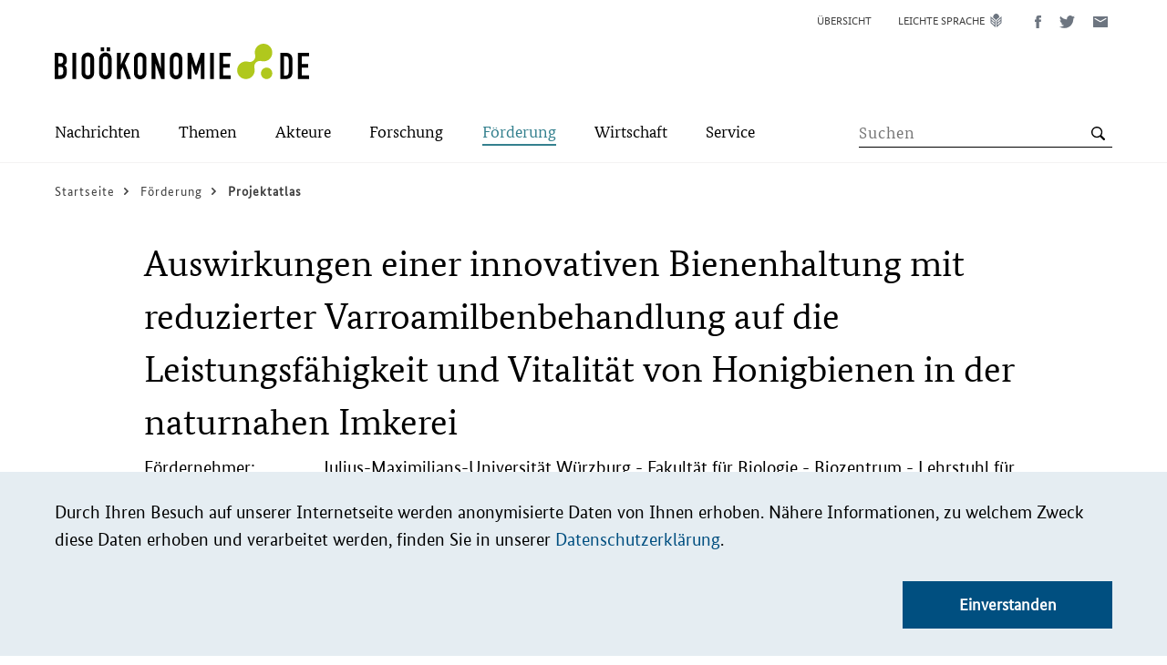

--- FILE ---
content_type: text/html; charset=UTF-8
request_url: https://biooekonomie.de/foerderung/projektatlas/auswirkungen-einer-innovativen-bienenhaltung-mit-reduzierter
body_size: 240636
content:
<!DOCTYPE html>
<html lang="de" dir="ltr" prefix="og: https://ogp.me/ns#">
  <head>
    <meta charset="utf-8" />
<noscript><style>form.antibot * :not(.antibot-message) { display: none !important; }</style>
</noscript><script>var _paq = _paq || [];(function(){var u=(("https:" == document.location.protocol) ? "https://stats.biocom-intra.de/" : "http://stats.biocom-intra.de/");_paq.push(["setSiteId", "28"]);_paq.push(["setTrackerUrl", u+"matomo.php"]);_paq.push(["setDocumentTitle", "F%C3%B6rderung\/Projektatlas"]);_paq.push(["setDoNotTrack", 1]);document.addEventListener('DOMContentLoaded', function(){ 
  Drupal.eu_cookie_compliance.getCurrentStatus();  

  if (!Drupal.eu_cookie_compliance.hasAgreed()) {
      _paq.push(['requireConsent']);
      _paq.push(['disableCookies']);
    }

    if (Drupal.eu_cookie_compliance.hasAgreed()) {
      _paq.push(['setConsentGiven']);
    }

}, false);if (!window.matomo_search_results_active) {_paq.push(["trackPageView"]);}_paq.push(["setIgnoreClasses", ["no-tracking","colorbox"]]);_paq.push(["enableLinkTracking"]);var d=document,g=d.createElement("script"),s=d.getElementsByTagName("script")[0];g.type="text/javascript";g.defer=true;g.async=true;g.src=u+"matomo.js";s.parentNode.insertBefore(g,s);})();</script>
<link rel="canonical" href="https://biooekonomie.de/foerderung/projektatlas/auswirkungen-einer-innovativen-bienenhaltung-mit-reduzierter" />
<link rel="shortlink" href="https://biooekonomie.de/node/201521" />
<meta name="generator" content="Drupal 8 (http://drupal.org)" />
<meta name="referrer" content="no-referrer" />
<meta name="twitter:card" content="summary_large_image" />
<meta name="twitter:site" content="@biooekonomieDE" />
<meta name="twitter:title" content="Auswirkungen einer innovativen Bienenhaltung mit reduzierter Varroamilbenbehandlung auf die Leistungsfähigkeit und Vitalität von Honigbienen in der naturnahen Imkerei" />
<meta name="twitter:creator" content="@biooekonomieDE" />
<meta name="Generator" content="Drupal 10 (https://www.drupal.org)" />
<meta name="MobileOptimized" content="width" />
<meta name="HandheldFriendly" content="true" />
<meta name="viewport" content="width=device-width, initial-scale=1.0" />
<link rel="icon" href="/sites/default/files/biocom-favicon_0.png" type="image/png" />
<link rel="alternate" hreflang="de" href="https://biooekonomie.de/foerderung/projektatlas/auswirkungen-einer-innovativen-bienenhaltung-mit-reduzierter" />
<script>window.a2a_config=window.a2a_config||{};a2a_config.callbacks=[];a2a_config.overlays=[];a2a_config.templates={};</script>

    <title>Auswirkungen einer innovativen Bienenhaltung mit reduzierter Varroamilbenbehandlung auf die Leistungsfähigkeit und Vitalität von Honigbienen in der naturnahen Imkerei | Bioökonomie.de</title>
    <link rel="stylesheet" media="all" href="/sites/default/files/css/css_ycST1LkxU5QfljHsgBTsbToYPnnQUTiIS9q2d32k7QE.css?delta=0&amp;language=de&amp;theme=bioeconomy&amp;include=eJx1jkEOwyAMBD9EwpMiAy5BNdiy4UBfX1QpSi69rGZnLxsKY-TGdfpMHIA265NKyy7cCyG8CPtTGZX43lYmVBcJzKYPYHhxRTPIaFdvnNbGiou0ApUPOgGFrCCn-aRDgPbb7KPJCFTsxOQMQeN5gJQDRufIVdYd9H-8s2kd6-_PF4y7WCM" />
<link rel="stylesheet" media="all" href="/sites/default/files/css/css_OD1_huomf8pWrklRvSXppJPqOhzBeOC1-nH6jixF_rU.css?delta=1&amp;language=de&amp;theme=bioeconomy&amp;include=eJx1jkEOwyAMBD9EwpMiAy5BNdiy4UBfX1QpSi69rGZnLxsKY-TGdfpMHIA265NKyy7cCyG8CPtTGZX43lYmVBcJzKYPYHhxRTPIaFdvnNbGiou0ApUPOgGFrCCn-aRDgPbb7KPJCFTsxOQMQeN5gJQDRufIVdYd9H-8s2kd6-_PF4y7WCM" />

    
  </head>
  <body class="path-node page-node-type-project">
        <a href="#main-content" class="visually-hidden focusable skip-link">
      Direkt zum Inhalt
    </a>
    
      <div class="dialog-off-canvas-main-canvas" data-off-canvas-main-canvas>
    
<div class="layout-container">
  <header role="banner" class="bio-header">
    
<div class="bio-header__upper">
  <div class="bio-campaign-logo">
    <a href="/" rel="home" title="Kampagnenlogo für Bioökonomie.de">
        <svg class="bio-icon bio-icon--logo-bioeconomy" width="279" height="39" role="img" viewbox="0 0 279 39">
    <use xlink:href="#sprite-logo-bioeconomy"></use>
  </svg>

    </a>
  </div>
    <div class="region region-header-menu">
    <div class="language-switcher-language-url block block-language block-language-blocklanguage-interface" id="block-sprachumschalter-desktop" role="navigation">
  
    
      <ul class="links bio-list">      <li></li>      <li></li></ul>
  </div>
<nav role="navigation" aria-labelledby="block-metanavigation-menu" id="block-metanavigation" class="block block-menu navigation menu--meta-navigation">
            
  <h2 class="visually-hidden" id="block-metanavigation-menu">Meta Navigation</h2>
  

        



  <ul class="menu">
          <li class="menu-item">
        <a href="/sitemap" class="bio-link bio-link--meta-navi">
          <span class="bio-link__text">Übersicht</span>
        </a>
      </li>
          <li class="menu-item">
        <a href="/leichte-sprache" class="bio-link bio-link--meta-navi bio-icon bio-icon--easy-speech ">
          <span class="bio-link__text">Leichte Sprache</span>
        </a>
      </li>
      </ul>

  </nav>
<div id="block-addtoanybuttons" class="block block-addtoany block-addtoany-block">
  
    
      

  <div class="bio-social-sharing bio-social-sharing--header a2a_kit a2a_kit_size_32 addtoany_list" data-a2a-url="https://biooekonomie.de/foerderung/projektatlas/auswirkungen-einer-innovativen-bienenhaltung-mit-reduzierter" data-a2a-title="Auswirkungen einer innovativen Bienenhaltung mit reduzierter Varroamilbenbehandlung auf die Leistungsfähigkeit und Vitalität von Honigbienen in der naturnahen Imkerei">
          
    
    <a class="a2a_button_facebook bio-link bio-link--social-media" title="Diese Seite auf Facebook teilen (öffnet ein neues Fenster)">
        <svg class="bio-icon bio-icon--facebook" width="7" height="14" role="img" viewbox="0 0 7 14">
    <use xlink:href="#sprite-facebook"></use>
  </svg>

      <span class="bio-sr-only">Diese Seite auf Facebook teilen (öffnet ein neues Fenster)</span>
    </a>

    <a class="a2a_button_twitter bio-link bio-link--social-media" title="Diese Seite auf Twitter teilen (öffnet ein neues Fenster)">
        <svg class="bio-icon bio-icon--twitter" width="17" height="14" role="img" viewbox="0 0 17 14">
    <use xlink:href="#sprite-twitter"></use>
  </svg>

      <span class="bio-sr-only">Diese Seite auf Twitter teilen (öffnet ein neues Fenster)</span>
    </a>

    <a class="a2a_button_email bio-link bio-link--social-media" title="Diese Seite via E-Mail teilen (öffnet ein neues Fenster)">
        <svg class="bio-icon bio-icon--mail" width="16" height="12" role="img" viewbox="0 0 16 12">
    <use xlink:href="#sprite-mail"></use>
  </svg>

      <span class="bio-sr-only">Diese Seite via E-Mail teilen (öffnet ein neues Fenster)</span>
    </a>

      </div>

  </div>

  </div>

</div>
<div class="bio-header__lower-wrapper">
  <div class="bio-header__lower">
    <div class="bio-search">
        <button
    type="button"
    class="bio-button bio-button--search"
    title="Open the search form"
    aria-label="Suche"
    aria-expanded="false"
    aria-controls="region-primary-menu"
    data-js-button="search-button"
    data-closed-title="Open the search form"
    data-opened-title="Close the search form"
  >
    <span class="bio-button__inner"></span>
  </button>

        <div id="region-search"
        class="region region-search"
        class="region region-search" data-js-search="header-search"
       aria-hidden="true"
       role="group"
       tabindex="-1"
  >
    <div class="views-exposed-form block block-views block-views-exposed-filter-blocksearch-list-view-page-2" data-drupal-selector="views-exposed-form-search-list-view-page-2" id="block-exposedformsearch-list-viewpage-2">
  
    
      <form action="https://biooekonomie.de//search-list" method="get" id="views-exposed-form-search-list-view-page-2" accept-charset="UTF-8">
  <div class="form--inline clearfix">
    <label for="edit-search-api-fulltext" class="visually-hidden">Search term</label>
    <div class="js-form-item form-item js-form-type-search-api-autocomplete form-type-search-api-autocomplete js-form-item-search-api-fulltext form-item-search-api-fulltext form-no-label">
        <input placeholder="Suchen" data-drupal-selector="edit-search-api-fulltext" data-search-api-autocomplete-search="search_list_view" class="form-autocomplete form-text" data-autocomplete-path="/search_api_autocomplete/search_list_view?display=page_2&amp;&amp;filter=search_api_fulltext" type="text" id="edit-search-api-fulltext" name="search_api_fulltext" value="" size="30" maxlength="128" />

        </div>
<div data-drupal-selector="edit-actions" class="form-actions js-form-wrapper form-wrapper" id="edit-actions"><input class="bio-button__icon bio-button--lens button js-form-submit form-submit bio-button" data-drupal-selector="edit-submit-search-list-view" type="submit" id="edit-submit-search-list-view" value="" />
</div>

</div>

</form>

  </div>

  </div>

    </div>
    <div class="bio-main-menu">
        <button
    type="button"
    class="bio-button bio-button--menu"
    title="Open the menu"
    aria-label="Menü"
    aria-expanded="false"
    aria-controls="region-primary-menu"
    data-js-button="menu-button"
    data-closed-title="Open the menu"
    data-opened-title="Close the menu"
  >
    <span class="bio-button__inner"></span>
  </button>

        <div id="region-primary-menu"
        class="region region-primary-menu"
        class="region region-primary-menu" data-js-menu="main-menu"
       aria-hidden="true"
       role="group"
       tabindex="-1"
  >
    <nav role="navigation" aria-labelledby="block-hauptnavigation-menu" id="block-hauptnavigation" class="block block-menu navigation menu--main">
            
  <h2 class="visually-hidden" id="block-hauptnavigation-menu">Main-Navigation</h2>
  

        






      <ul class="menu menu-top-level">
                              <li class="menu-item">
                                        <button type="button" class="bio-button bio-button--text-button bio-icon--arrow-right" title="Öffnen Sie das Untermenü" aria-label="Submenu" aria-expanded="false" aria-haspopup="true" data-js-button="submenu-button" data-closed-title="Öffnen Sie das Untermenü" data-opened-title="Schließen Sie das Untermenü">
    <span class="bio-link__text">Nachrichten</span>
  </button>

              <ul class="menu menu-sub-level" aria-hidden="true"  data-js-menu="sub-menu">
                <li class="menu-item">
                    <button type="button" class="bio-button bio-button--text-button bio-icon--arrow-left" title="Close the Submenu" data-js-button="submenu-close-button">
    <span class="bio-link__text">Zurück</span>
  </button>

                </li>
                                                      <li class="menu-item">
                        <a href="/nachrichten" class="bio-link bio-icon--arrow-right bio-link--bold">
    <span class="bio-link__text">Übersicht:
      Nachrichten</span>
  </a>

                    </li>
                  
                                                                        <li class="menu-item">
                                                                      <a href="/nachrichten/neues-aus-der-biooekonomie" class="bio-link bio-icon--arrow-right" >
    <span class="bio-link__text">Neues aus der Bioökonomie</span>
  </a>

                                          </li>
                                                          <li class="menu-item">
                                                                      <a href="/nachrichten/medienrueckblick" class="bio-link bio-icon--arrow-right" >
    <span class="bio-link__text">Medienrückblick</span>
  </a>

                                          </li>
                                                          <li class="menu-item">
                                                                      <a href="https://www.wissenschaftsjahr.de/2020-21/" class="bio-link bio-icon--arrow-right"  target="_blank" >
    <span class="bio-link__text">Wissenschaftsjahr 2020/21</span>
  </a>

                                          </li>
                                                        <ul class="menu-teaser" data-js-menu="menu-teaser">
                      <li class="menu-teaser-item">
                        <div class="views-element-container"><div class="view view-navigation-teaser view-id-navigation_teaser view-display-id-embed_1 js-view-dom-id-2ca6cbb00d793a9ef99adab9cbdc7dc18a1e47a2a74cb87d1640353b3f3dd189">
  
    
      
      <div class="view-content">
          <div class="views-row"><article class="node node--type-news node--promoted node--view-mode-navigation-teaser" data-js-teaser="js-teaser-linked">
  
  
            <div class="field field--name-field-para-teaser-image field--type-entity-reference-revisions field--label-hidden field__item">  <div class="paragraph paragraph--type--image paragraph--view-mode--_-4-inhalt-image">
          
            <div class="field field--name-field-image field--type-entity-reference field--label-hidden field__item"><article class="media media--type-image media--view-mode-teaser">
  
      
  <div class="field field--name-field-media-image field--type-image field--label-visually_hidden">
    <div class="field__label visually-hidden">Bild</div>
              <div class="field__item">    <picture>
                  <source srcset="/sites/default/files/styles/teaser_large/public/2026-01/USA%20Flagge%20Agrar%20%28c%29%20StockMediaSeller%20AdobeStock_274903817-cut.jpeg?itok=SsBrybnw 1x" media="(min-width: 1024px)" type="image/jpeg" width="580" height="326"/>
              <source srcset="/sites/default/files/styles/teaser_medium/public/2026-01/USA%20Flagge%20Agrar%20%28c%29%20StockMediaSeller%20AdobeStock_274903817-cut.jpeg?itok=zm2G2O3_ 1x" media="(min-width: 768px)" type="image/jpeg" width="485" height="273"/>
              <source srcset="/sites/default/files/styles/teaser_small/public/2026-01/USA%20Flagge%20Agrar%20%28c%29%20StockMediaSeller%20AdobeStock_274903817-cut.jpeg?itok=4qQlJ9FI 1x" media="(min-width: 375px)" type="image/jpeg" width="720" height="405"/>
              <source srcset="/sites/default/files/styles/teaser_extra_small/public/2026-01/USA%20Flagge%20Agrar%20%28c%29%20StockMediaSeller%20AdobeStock_274903817-cut.jpeg?itok=GASl5Yt5 1x" type="image/jpeg" width="330" height="186"/>
                  <img loading="eager" width="100" height="56" src="/sites/default/files/styles/thumbnail/public/2026-01/USA%20Flagge%20Agrar%20%28c%29%20StockMediaSeller%20AdobeStock_274903817-cut.jpeg?itok=rhFzQCE3" alt="&quot;America first&quot; bei biobasierten Produkten in den USA. (Symbolbild)" class="bio-image bio-responsive-image" />

  </picture>

</div>
          </div>

<div class="bio-img-copyright">
                    <div class="field field--name-field-copyright field--type-string field--label-hidden field__item">StockMediaSeller / stock.adobe.com</div>
            </div>
  </article>
</div>
      
      </div>
</div>
      
  
  <p class="article-info">
          <span class="article-info__date">
            <time datetime="2026-01-16T12:00:00Z" class="datetime">16.01.2026</time>

      </span>
      </p>

      <h2 class="bio-teaser__subtitle">
      <a class="bio-link bio-link__headline" href="/nachrichten/neues-aus-der-biooekonomie/usa-setzen-der-biooekonomie-auf-heimische-produzenten" rel="bookmark">
        <span class="bio-link__text">USA setzen in der Bioökonomie auf heimische Produzenten</span>
      </a>
    </h2>
  
</article>
</div>
    <div class="views-row"><article class="node node--type-news node--promoted node--view-mode-navigation-teaser" data-js-teaser="js-teaser-linked">
  
  
            <div class="field field--name-field-para-teaser-image field--type-entity-reference-revisions field--label-hidden field__item">  <div class="paragraph paragraph--type--image paragraph--view-mode--_-4-inhalt-image">
          
            <div class="field field--name-field-image field--type-entity-reference field--label-hidden field__item"><article class="media media--type-image media--view-mode-teaser">
  
      
  <div class="field field--name-field-media-image field--type-image field--label-visually_hidden">
    <div class="field__label visually-hidden">Bild</div>
              <div class="field__item">    <picture>
                  <source srcset="/sites/default/files/styles/teaser_large/public/2026-01/20260116_DiP-gruene-Woche%202%28c%29%20Karoline%20Haufe%20DiP-KS%20cut_0.jpg?itok=byOi9yvT 1x" media="(min-width: 1024px)" type="image/jpeg" width="580" height="326"/>
              <source srcset="/sites/default/files/styles/teaser_medium/public/2026-01/20260116_DiP-gruene-Woche%202%28c%29%20Karoline%20Haufe%20DiP-KS%20cut_0.jpg?itok=RX97ESv- 1x" media="(min-width: 768px)" type="image/jpeg" width="485" height="273"/>
              <source srcset="/sites/default/files/styles/teaser_small/public/2026-01/20260116_DiP-gruene-Woche%202%28c%29%20Karoline%20Haufe%20DiP-KS%20cut_0.jpg?itok=vlg9CUjz 1x" media="(min-width: 375px)" type="image/jpeg" width="720" height="405"/>
              <source srcset="/sites/default/files/styles/teaser_extra_small/public/2026-01/20260116_DiP-gruene-Woche%202%28c%29%20Karoline%20Haufe%20DiP-KS%20cut_0.jpg?itok=Qe5N196j 1x" type="image/jpeg" width="330" height="186"/>
                  <img loading="eager" width="100" height="56" src="/sites/default/files/styles/thumbnail/public/2026-01/20260116_DiP-gruene-Woche%202%28c%29%20Karoline%20Haufe%20DiP-KS%20cut_0.jpg?itok=qVmXCziL" alt="Ausstellung des DiP-Verbunds auf der Grünen Woche 2026." class="bio-image bio-responsive-image" />

  </picture>

</div>
          </div>

<div class="bio-img-copyright">
                    <div class="field field--name-field-copyright field--type-string field--label-hidden field__item">Karoline Haufe / DiP-KS</div>
            </div>
  </article>
</div>
      
      </div>
</div>
      
  
  <p class="article-info">
          <span class="article-info__date">
            <time datetime="2026-01-16T12:00:00Z" class="datetime">16.01.2026</time>

      </span>
      </p>

      <h2 class="bio-teaser__subtitle">
      <a class="bio-link bio-link__headline" href="/nachrichten/neues-aus-der-biooekonomie/digitalisierung-der-mitteldeutschen-biooekonomie-erleben" rel="bookmark">
        <span class="bio-link__text">Digitalisierung in der mitteldeutschen Bioökonomie erleben</span>
      </a>
    </h2>
  
</article>
</div>

    </div>
  
          </div>
</div>

                      </li>
                    </ul>
                                  </ul>
                          </li>
                              <li class="menu-item">
                                        <button type="button" class="bio-button bio-button--text-button bio-icon--arrow-right" title="Öffnen Sie das Untermenü" aria-label="Submenu" aria-expanded="false" aria-haspopup="true" data-js-button="submenu-button" data-closed-title="Öffnen Sie das Untermenü" data-opened-title="Schließen Sie das Untermenü">
    <span class="bio-link__text">Themen</span>
  </button>

              <ul class="menu menu-sub-level" aria-hidden="true"  data-js-menu="sub-menu">
                <li class="menu-item">
                    <button type="button" class="bio-button bio-button--text-button bio-icon--arrow-left" title="Close the Submenu" data-js-button="submenu-close-button">
    <span class="bio-link__text">Zurück</span>
  </button>

                </li>
                                                      <li class="menu-item">
                        <a href="/themen" class="bio-link bio-icon--arrow-right bio-link--bold">
    <span class="bio-link__text">Übersicht:
      Themen</span>
  </a>

                    </li>
                  
                                                                        <li class="menu-item">
                                                                      <a href="/themen/was-ist-biooekonomie" class="bio-link bio-icon--arrow-right" >
    <span class="bio-link__text">Was ist Bioökonomie?</span>
  </a>

                                          </li>
                                                          <li class="menu-item">
                                                                      <a href="/themen/dossiers" class="bio-link bio-icon--arrow-right" >
    <span class="bio-link__text">Themendossiers</span>
  </a>

                                          </li>
                                                          <li class="menu-item">
                                                                      <a href="/themen/multimedia-storys" class="bio-link bio-icon--arrow-right" >
    <span class="bio-link__text">Multimedia-Storys</span>
  </a>

                                          </li>
                                                          <li class="menu-item">
                                                                      <a href="/themen/politikstrategie-deutschland" class="bio-link bio-icon--arrow-right" >
    <span class="bio-link__text">Nationale Bioökonomiestrategie</span>
  </a>

                                          </li>
                                                          <li class="menu-item">
                                                                      <a href="/themen/biooekonomie-in-den-bundeslaendern" class="bio-link bio-icon--arrow-right" >
    <span class="bio-link__text">Bioökonomie in den Bundesländern</span>
  </a>

                                          </li>
                                                          <li class="menu-item">
                                                                      <a href="/themen/laenderdossiers-weltweit" class="bio-link bio-icon--arrow-right" >
    <span class="bio-link__text">Bioökonomie weltweit</span>
  </a>

                                          </li>
                                                        <ul class="menu-teaser" data-js-menu="menu-teaser">
                      <li class="menu-teaser-item">
                        <div class="views-element-container"><div class="view view-navigation-teaser view-id-navigation_teaser view-display-id-embed_2 js-view-dom-id-9123190883423d949627b7fa0e5261952d5ab3efb413b9893415a93954b8abd2">
  
    
      
      <div class="view-content">
          <div class="views-row"><article class="node node--type-article node--view-mode-navigation-teaser" data-js-teaser="js-teaser-linked">
  
  
            <div class="field field--name-field-para-teaser-image field--type-entity-reference-revisions field--label-hidden field__item">  <div class="paragraph paragraph--type--image paragraph--view-mode--_-4-inhalt-image">
          
            <div class="field field--name-field-image field--type-entity-reference field--label-hidden field__item"><article class="media media--type-image media--view-mode-teaser">
  
      
  <div class="field field--name-field-media-image field--type-image field--label-visually_hidden">
    <div class="field__label visually-hidden">Bild</div>
              <div class="field__item">    <picture>
                  <source srcset="/sites/default/files/styles/teaser_large/public/images/2016-08/italien.png?itok=S9zcvZuS 1x" media="(min-width: 1024px)" type="image/png" width="580" height="326"/>
              <source srcset="/sites/default/files/styles/teaser_medium/public/images/2016-08/italien.png?itok=6X6uXDWD 1x" media="(min-width: 768px)" type="image/png" width="485" height="273"/>
              <source srcset="/sites/default/files/styles/teaser_small/public/images/2016-08/italien.png?itok=RyekvqPL 1x" media="(min-width: 375px)" type="image/png" width="720" height="405"/>
              <source srcset="/sites/default/files/styles/teaser_extra_small/public/images/2016-08/italien.png?itok=8PTnnIia 1x" type="image/png" width="330" height="186"/>
                  <img loading="eager" width="100" height="67" src="/sites/default/files/styles/thumbnail/public/images/2016-08/italien.png?itok=RR_m1o1h" class="bio-image bio-responsive-image" />

  </picture>

</div>
          </div>

  </article>
</div>
      
      </div>
</div>
      
  
  <p class="article-info">
          <span class="article-info__date">
        <time datetime="2026-01-14T12:00:00Z" class="datetime">14.01.2026</time>

      </span>
      </p>
      <h2 class="bio-teaser__subtitle">
      <a class="bio-link bio-link__headline" href="/themen/laenderdossiers-weltweit/italien" rel="bookmark">
        <span class="bio-link__text">Italien</span>
      </a>
    </h2>
  
</article>
</div>
    <div class="views-row"><article class="node node--type-dossier node--promoted node--view-mode-navigation-teaser" data-js-teaser="js-teaser-linked">
  
  
            <div class="field field--name-field-para-teaser-image field--type-entity-reference-revisions field--label-hidden field__item">  <div class="paragraph paragraph--type--image paragraph--view-mode--_-4-inhalt-image">
          
            <div class="field field--name-field-image field--type-entity-reference field--label-hidden field__item"><article class="media media--type-image media--view-mode-teaser">
  
      
  <div class="field field--name-field-media-image field--type-image field--label-visually_hidden">
    <div class="field__label visually-hidden">Bild</div>
              <div class="field__item">    <picture>
                  <source srcset="/sites/default/files/styles/teaser_large/public/2025-11/Glu%CC%88hbirne_AdobeStock_1775933030.jpeg?itok=Y2YEM-xt 1x" media="(min-width: 1024px)" type="image/jpeg" width="580" height="326"/>
              <source srcset="/sites/default/files/styles/teaser_medium/public/2025-11/Glu%CC%88hbirne_AdobeStock_1775933030.jpeg?itok=8R6vEbRr 1x" media="(min-width: 768px)" type="image/jpeg" width="485" height="273"/>
              <source srcset="/sites/default/files/styles/teaser_small/public/2025-11/Glu%CC%88hbirne_AdobeStock_1775933030.jpeg?itok=Gshho0LP 1x" media="(min-width: 375px)" type="image/jpeg" width="720" height="405"/>
              <source srcset="/sites/default/files/styles/teaser_extra_small/public/2025-11/Glu%CC%88hbirne_AdobeStock_1775933030.jpeg?itok=qd53p0BE 1x" type="image/jpeg" width="330" height="186"/>
                  <img loading="eager" width="100" height="56" src="/sites/default/files/styles/thumbnail/public/2025-11/Glu%CC%88hbirne_AdobeStock_1775933030.jpeg?itok=3JDLfl2c" alt="Nachhaltigkeit und erneuerbare Energien – Konzept mit grünem Baum in einer Glühbirne für eine ökologische Innovationsidee" class="bio-image bio-responsive-image" />

  </picture>

</div>
          </div>

<div class="bio-img-copyright">
                    <div class="field field--name-field-copyright field--type-string field--label-hidden field__item">jittawit.21/stock.adobe.com</div>
            </div>
  </article>
</div>
      
      </div>
</div>
      
  
  <p class="article-info">
          <span class="article-info__date">
        <time datetime="2025-11-18T12:00:00Z" class="datetime">18.11.2025</time>

      </span>
      </p>
      <h2 class="bio-teaser__subtitle">
      <a class="bio-link bio-link__headline" href="/themen/dossiers/innovationsraeume-biooekonomie-impulse-fuer-den-wandel" rel="bookmark">
        <span class="bio-link__text">Innovationsräume Bioökonomie: Impulse für den Wandel </span>
      </a>
    </h2>
  
</article>
</div>

    </div>
  
          </div>
</div>

                      </li>
                    </ul>
                                  </ul>
                          </li>
                              <li class="menu-item">
                                        <button type="button" class="bio-button bio-button--text-button bio-icon--arrow-right" title="Öffnen Sie das Untermenü" aria-label="Submenu" aria-expanded="false" aria-haspopup="true" data-js-button="submenu-button" data-closed-title="Öffnen Sie das Untermenü" data-opened-title="Schließen Sie das Untermenü">
    <span class="bio-link__text">Akteure</span>
  </button>

              <ul class="menu menu-sub-level" aria-hidden="true"  data-js-menu="sub-menu">
                <li class="menu-item">
                    <button type="button" class="bio-button bio-button--text-button bio-icon--arrow-left" title="Close the Submenu" data-js-button="submenu-close-button">
    <span class="bio-link__text">Zurück</span>
  </button>

                </li>
                                                      <li class="menu-item">
                        <a href="/akteure" class="bio-link bio-icon--arrow-right bio-link--bold">
    <span class="bio-link__text">Übersicht:
      Akteure</span>
  </a>

                    </li>
                  
                                                                        <li class="menu-item">
                                                                      <a href="/die-biopioniere" class="bio-link bio-icon--arrow-right" >
    <span class="bio-link__text">Biopioniere</span>
  </a>

                                          </li>
                                                          <li class="menu-item">
                                                                      <a href="/akteure/interviews" class="bio-link bio-icon--arrow-right" >
    <span class="bio-link__text">Interviews</span>
  </a>

                                          </li>
                                                          <li class="menu-item">
                                                                      <a href="/akteure/portraets" class="bio-link bio-icon--arrow-right" >
    <span class="bio-link__text">Porträts</span>
  </a>

                                          </li>
                                                          <li class="menu-item">
                                                                      <a href="/akteure/video-ausstellung" class="bio-link bio-icon--arrow-right" >
    <span class="bio-link__text">Video-Ausstellung</span>
  </a>

                                          </li>
                                                        <ul class="menu-teaser" data-js-menu="menu-teaser">
                      <li class="menu-teaser-item">
                        <div class="views-element-container"><div class="view view-navigation-teaser view-id-navigation_teaser view-display-id-embed_3 js-view-dom-id-e84b39ca577dea7519f33b71ba0d6813bb11a08575d24cc119a5b8268544639c">
  
    
      
      <div class="view-content">
          <div class="views-row"><article class="node node--type-video node--promoted node--view-mode-navigation-teaser" data-js-teaser="js-teaser-linked">
  
            <div class="field field--name-field-media field--type-entity-reference field--label-hidden field__item">  <img loading="lazy" src="/sites/default/files/styles/teaser_medium/public/video_thumbnails/BZBn6IaoXSA.jpg?itok=-JHuCvgb" width="485" height="273" alt="" class="bio-image bio-responsive-image image-style-teaser-medium" />


</div>
      
  
  
  <p class="article-info">
          <span class="article-info__date">
            <time datetime="2025-10-29T12:00:00Z" class="datetime">29.10.2025</time>

      </span>
      </p>

      <h2 class="bio-teaser__subtitle">
      <a class="bio-link bio-link__headline" href="/service/mediathek/die-biopioniere-die-katalysatorin-regina-palkovits" rel="bookmark">
        <span class="bio-link__text">DIE BIOPIONIERE | Die Katalysatorin – Regina Palkovits</span>
      </a>
    </h2>
  
</article>
</div>
    <div class="views-row"><article class="node node--type-video node--promoted node--view-mode-navigation-teaser" data-js-teaser="js-teaser-linked">
  
            <div class="field field--name-field-media field--type-entity-reference field--label-hidden field__item">  <img loading="lazy" src="/sites/default/files/styles/teaser_medium/public/video_thumbnails/BZBn6IaoXSA.jpg?itok=-JHuCvgb" width="485" height="273" alt="" class="bio-image bio-responsive-image image-style-teaser-medium" />


</div>
      
  
  
  <p class="article-info">
          <span class="article-info__date">
            <time datetime="2025-10-29T12:00:00Z" class="datetime">29.10.2025</time>

      </span>
      </p>

      <h2 class="bio-teaser__subtitle">
      <a class="bio-link bio-link__headline" href="/service/mediathek/die-katalysatorin-regina-palkovits" rel="bookmark">
        <span class="bio-link__text">Die Katalysatorin | Regina Palkovits </span>
      </a>
    </h2>
  
</article>
</div>

    </div>
  
          </div>
</div>

                      </li>
                    </ul>
                                  </ul>
                          </li>
                              <li class="menu-item">
                                        <button type="button" class="bio-button bio-button--text-button bio-icon--arrow-right" title="Öffnen Sie das Untermenü" aria-label="Submenu" aria-expanded="false" aria-haspopup="true" data-js-button="submenu-button" data-closed-title="Öffnen Sie das Untermenü" data-opened-title="Schließen Sie das Untermenü">
    <span class="bio-link__text">Forschung</span>
  </button>

              <ul class="menu menu-sub-level" aria-hidden="true"  data-js-menu="sub-menu">
                <li class="menu-item">
                    <button type="button" class="bio-button bio-button--text-button bio-icon--arrow-left" title="Close the Submenu" data-js-button="submenu-close-button">
    <span class="bio-link__text">Zurück</span>
  </button>

                </li>
                                                      <li class="menu-item">
                        <a href="/forschung" class="bio-link bio-icon--arrow-right bio-link--bold">
    <span class="bio-link__text">Übersicht:
      Forschung</span>
  </a>

                    </li>
                  
                                                                        <li class="menu-item">
                                                                      <a href="/foerderung/foerderbeispiele" class="bio-link bio-icon--arrow-right" >
    <span class="bio-link__text">Projekte im Porträt</span>
  </a>

                                          </li>
                                                          <li class="menu-item">
                                                                      <a href="/forschung/forschungsatlas" class="bio-link bio-icon--arrow-right" >
    <span class="bio-link__text">Forschungsatlas</span>
  </a>

                                          </li>
                                                          <li class="menu-item">
                                                                      <a href="/forschung/projekte-im-video" class="bio-link bio-icon--arrow-right" >
    <span class="bio-link__text">Projekte im Video</span>
  </a>

                                          </li>
                                                        <ul class="menu-teaser" data-js-menu="menu-teaser">
                      <li class="menu-teaser-item">
                        <div class="views-element-container"><div class="view view-navigation-teaser view-id-navigation_teaser view-display-id-embed_4 js-view-dom-id-82f3a044cddf18ee34cb3050edba4aff74d814000a6feb06c4c2ec5f180a0d70">
  
    
      
      <div class="view-content">
          <div class="views-row"><article class="node node--type-article node--promoted node--view-mode-navigation-teaser" data-js-teaser="js-teaser-linked">
  
  
            <div class="field field--name-field-para-teaser-image field--type-entity-reference-revisions field--label-hidden field__item">  <div class="paragraph paragraph--type--image paragraph--view-mode--_-4-inhalt-image">
          
            <div class="field field--name-field-image field--type-entity-reference field--label-hidden field__item"><article class="media media--type-image media--view-mode-teaser">
  
      
  <div class="field field--name-field-media-image field--type-image field--label-visually_hidden">
    <div class="field__label visually-hidden">Bild</div>
              <div class="field__item">    <picture>
                  <source srcset="/sites/default/files/styles/teaser_large/public/images/2018-07/leinweber_bonares_innosoilphos.jpg?itok=SULr1cQV 1x" media="(min-width: 1024px)" type="image/jpeg" width="580" height="326"/>
              <source srcset="/sites/default/files/styles/teaser_medium/public/images/2018-07/leinweber_bonares_innosoilphos.jpg?itok=0Rz4k570 1x" media="(min-width: 768px)" type="image/jpeg" width="485" height="273"/>
              <source srcset="/sites/default/files/styles/teaser_small/public/images/2018-07/leinweber_bonares_innosoilphos.jpg?itok=KOUxrFXj 1x" media="(min-width: 375px)" type="image/jpeg" width="720" height="405"/>
              <source srcset="/sites/default/files/styles/teaser_extra_small/public/images/2018-07/leinweber_bonares_innosoilphos.jpg?itok=cIkwjlD7 1x" type="image/jpeg" width="330" height="186"/>
                  <img loading="eager" width="100" height="56" src="/sites/default/files/styles/thumbnail/public/images/2018-07/leinweber_bonares_innosoilphos.jpg?itok=5qUOkIQm" class="bio-image bio-responsive-image" />

  </picture>

</div>
          </div>

<div class="bio-img-copyright">
                    <div class="field field--name-field-copyright field--type-string field--label-hidden field__item"> Bettina Eichler-Löbermann/ Universität Rostock</div>
            </div>
  </article>
</div>
      
      </div>
</div>
      
  

      <h2 class="bio-teaser__subtitle">
      <a class="bio-link bio-link__headline" href="/foerderung/foerderbeispiele/phosphor-management-auf-dem-acker-verbessern" rel="bookmark">
        <span class="bio-link__text">Phosphor-Management auf dem Acker verbessern</span>
      </a>
    </h2>
  
</article>
</div>
    <div class="views-row"><article class="node node--type-article node--promoted node--view-mode-navigation-teaser" data-js-teaser="js-teaser-linked">
  
  
            <div class="field field--name-field-para-teaser-image field--type-entity-reference-revisions field--label-hidden field__item">  <div class="paragraph paragraph--type--image paragraph--view-mode--_-4-inhalt-image">
          
            <div class="field field--name-field-image field--type-entity-reference field--label-hidden field__item"><article class="media media--type-image media--view-mode-teaser">
  
      
  <div class="field field--name-field-media-image field--type-image field--label-visually_hidden">
    <div class="field__label visually-hidden">Bild</div>
              <div class="field__item">    <picture>
                  <source srcset="/sites/default/files/styles/teaser_large/public/2022-04/Weizen.jpg?itok=TCgKJbwI 1x" media="(min-width: 1024px)" type="image/jpeg" width="580" height="326"/>
              <source srcset="/sites/default/files/styles/teaser_medium/public/2022-04/Weizen.jpg?itok=pN0OXGj_ 1x" media="(min-width: 768px)" type="image/jpeg" width="485" height="273"/>
              <source srcset="/sites/default/files/styles/teaser_small/public/2022-04/Weizen.jpg?itok=Vkpcfk8l 1x" media="(min-width: 375px)" type="image/jpeg" width="720" height="405"/>
              <source srcset="/sites/default/files/styles/teaser_extra_small/public/2022-04/Weizen.jpg?itok=tuG1MePI 1x" type="image/jpeg" width="330" height="186"/>
                  <img loading="eager" width="100" height="56" src="/sites/default/files/styles/thumbnail/public/2022-04/Weizen.jpg?itok=aFAjygq8" alt="Weizenfeld" class="bio-image bio-responsive-image" />

  </picture>

</div>
          </div>

<div class="bio-img-copyright">
                    <div class="field field--name-field-copyright field--type-string field--label-hidden field__item">Candiix/Pixabay; CC0</div>
            </div>
  </article>
</div>
      
      </div>
</div>
      
  

      <h2 class="bio-teaser__subtitle">
      <a class="bio-link bio-link__headline" href="/foerderung/foerderbeispiele/phytinsaeure-ist-biobasiert-und-ueberraschend-vielseitig" rel="bookmark">
        <span class="bio-link__text">Phytinsäure ist biobasiert und überraschend vielseitig</span>
      </a>
    </h2>
  
</article>
</div>

    </div>
  
          </div>
</div>

                      </li>
                    </ul>
                                  </ul>
                          </li>
                            <li class="menu-item active">
                                      <button type="button" class="bio-button bio-button--text-button bio-icon--arrow-right" title="Öffnen Sie das Untermenü" aria-label="Submenu" aria-expanded="false" aria-haspopup="true" data-js-button="submenu-button" data-closed-title="Öffnen Sie das Untermenü" data-opened-title="Schließen Sie das Untermenü">
    <span class="bio-link__text">Förderung</span>
  </button>

              <ul class="menu menu-sub-level" aria-hidden="true"  data-js-menu="sub-menu">
                <li class="menu-item">
                    <button type="button" class="bio-button bio-button--text-button bio-icon--arrow-left" title="Close the Submenu" data-js-button="submenu-close-button">
    <span class="bio-link__text">Zurück</span>
  </button>

                </li>
                                                      <li class="menu-item active">
                        <a href="/foerderung" class="bio-link bio-icon--arrow-right bio-link--bold">
    <span class="bio-link__text">Übersicht:
      Förderung</span>
  </a>

                    </li>
                  
                                                                        <li class="menu-item">
                                                                      <a href="/foerderung/foerdermassnahmen-im-ueberblick" class="bio-link bio-icon--arrow-right" >
    <span class="bio-link__text">Fördermaßnahmen im Überblick</span>
  </a>

                                          </li>
                                                          <li class="menu-item">
                                                                      <a href="/foerderung/wer-foerdert-was" class="bio-link bio-icon--arrow-right" >
    <span class="bio-link__text">Wer fördert was?</span>
  </a>

                                          </li>
                                                          <li class="menu-item">
                                                                      <a href="/foerderung/foerderbeispiele" class="bio-link bio-icon--arrow-right" >
    <span class="bio-link__text">Förderbeispiele</span>
  </a>

                                          </li>
                                                        <li class="menu-item active">
                                                                    <a href="/foerderung/projektatlas" class="bio-link bio-icon--arrow-right" >
    <span class="bio-link__text">Projektatlas</span>
  </a>

                                          </li>
                                                          <li class="menu-item">
                                                                      <a href="https://www.ptj.de/fokusthemen/biooekonomie" class="bio-link bio-icon--arrow-right"  target="_blank" >
    <span class="bio-link__text">Projektträger Bioökonomie</span>
  </a>

                                          </li>
                                                        <ul class="menu-teaser" data-js-menu="menu-teaser">
                      <li class="menu-teaser-item">
                        <div class="views-element-container"><div class="view view-navigation-teaser view-id-navigation_teaser view-display-id-embed_5 js-view-dom-id-3c744bd0c10cd66a3d2c210286613a093baf8e9d61c0a0f4a7d69bb0544db43e">
  
    
      
      <div class="view-content">
          <div class="views-row"><article class="node node--type-article node--promoted node--view-mode-navigation-teaser" data-js-teaser="js-teaser-linked">
  
  
            <div class="field field--name-field-para-teaser-image field--type-entity-reference-revisions field--label-hidden field__item">  <div class="paragraph paragraph--type--image paragraph--view-mode--_-4-inhalt-image">
          
            <div class="field field--name-field-image field--type-entity-reference field--label-hidden field__item"><article class="media media--type-image media--view-mode-teaser">
  
      
  <div class="field field--name-field-media-image field--type-image field--label-visually_hidden">
    <div class="field__label visually-hidden">Bild</div>
              <div class="field__item">    <picture>
                  <source srcset="/sites/default/files/styles/teaser_large/public/images/2016-09/basistech-chirale-membranen.jpg?itok=g3X0QmO0 1x" media="(min-width: 1024px)" type="image/jpeg" width="580" height="326"/>
              <source srcset="/sites/default/files/styles/teaser_medium/public/images/2016-09/basistech-chirale-membranen.jpg?itok=TcJRjw6G 1x" media="(min-width: 768px)" type="image/jpeg" width="485" height="273"/>
              <source srcset="/sites/default/files/styles/teaser_small/public/images/2016-09/basistech-chirale-membranen.jpg?itok=G7Sby6dX 1x" media="(min-width: 375px)" type="image/jpeg" width="720" height="405"/>
              <source srcset="/sites/default/files/styles/teaser_extra_small/public/images/2016-09/basistech-chirale-membranen.jpg?itok=nJGTlrtb 1x" type="image/jpeg" width="330" height="186"/>
                  <img loading="eager" width="100" height="73" src="/sites/default/files/styles/thumbnail/public/images/2016-09/basistech-chirale-membranen.jpg?itok=kwzetafN" alt="Ein porenbildendes Protein" title="Ein porenbildendes Protein" class="bio-image bio-responsive-image" />

  </picture>

</div>
          </div>

            <div class="field field--name-field-image-title field--type-string field--label-hidden field__item">
        <p class="bio-paragraph">
          Ein porenbildendes Protein
        </p>
      </div>
      
<div class="bio-img-copyright">
                    <div class="field field--name-field-copyright field--type-string field--label-hidden field__item">Schwaneberg/Böker</div>
            </div>
  </article>
</div>
      
      </div>
</div>
      
  

      <h2 class="bio-teaser__subtitle">
      <a class="bio-link bio-link__headline" href="/foerderung/foerderbeispiele/molekuelfilter-aus-chiralen-membranen" rel="bookmark">
        <span class="bio-link__text">Molekülfilter aus chiralen Membranen</span>
      </a>
    </h2>
  
</article>
</div>
    <div class="views-row"><article class="node node--type-article node--promoted node--view-mode-navigation-teaser" data-js-teaser="js-teaser-linked">
  
  
            <div class="field field--name-field-para-teaser-image field--type-entity-reference-revisions field--label-hidden field__item">  <div class="paragraph paragraph--type--image paragraph--view-mode--_-4-inhalt-image">
          
            <div class="field field--name-field-image field--type-entity-reference field--label-hidden field__item"><article class="media media--type-image media--view-mode-teaser">
  
      
  <div class="field field--name-field-media-image field--type-image field--label-visually_hidden">
    <div class="field__label visually-hidden">Bild</div>
              <div class="field__item">    <picture>
                  <source srcset="/sites/default/files/styles/teaser_large/public/2024-11/shrimps-wikipedia_gemeinfrei.jpg?itok=_Oy_Lq-h 1x" media="(min-width: 1024px)" type="image/jpeg" width="580" height="326"/>
              <source srcset="/sites/default/files/styles/teaser_medium/public/2024-11/shrimps-wikipedia_gemeinfrei.jpg?itok=o1M0BcxB 1x" media="(min-width: 768px)" type="image/jpeg" width="485" height="273"/>
              <source srcset="/sites/default/files/styles/teaser_small/public/2024-11/shrimps-wikipedia_gemeinfrei.jpg?itok=lawy_jms 1x" media="(min-width: 375px)" type="image/jpeg" width="720" height="405"/>
              <source srcset="/sites/default/files/styles/teaser_extra_small/public/2024-11/shrimps-wikipedia_gemeinfrei.jpg?itok=yN1LQV6K 1x" type="image/jpeg" width="330" height="186"/>
                  <img loading="eager" width="100" height="56" src="/sites/default/files/styles/thumbnail/public/2024-11/shrimps-wikipedia_gemeinfrei.jpg?itok=fa-iHQUW" alt="Shrimps " class="bio-image bio-responsive-image" />

  </picture>

</div>
          </div>

<div class="bio-img-copyright">
                    <div class="field field--name-field-copyright field--type-string field--label-hidden field__item">Wikipedia - gemeinfrei</div>
            </div>
  </article>
</div>
      
      </div>
</div>
      
  

      <h2 class="bio-teaser__subtitle">
      <a class="bio-link bio-link__headline" href="/foerderung/foerderbeispiele/futtermittelzusaetze-aus-krabbenschalen-gewinnen" rel="bookmark">
        <span class="bio-link__text">Futtermittelzusätze aus Krabbenschalen gewinnen</span>
      </a>
    </h2>
  
</article>
</div>

    </div>
  
          </div>
</div>

                      </li>
                    </ul>
                                  </ul>
                          </li>
                              <li class="menu-item">
                                        <button type="button" class="bio-button bio-button--text-button bio-icon--arrow-right" title="Öffnen Sie das Untermenü" aria-label="Submenu" aria-expanded="false" aria-haspopup="true" data-js-button="submenu-button" data-closed-title="Öffnen Sie das Untermenü" data-opened-title="Schließen Sie das Untermenü">
    <span class="bio-link__text">Wirtschaft</span>
  </button>

              <ul class="menu menu-sub-level" aria-hidden="true"  data-js-menu="sub-menu">
                <li class="menu-item">
                    <button type="button" class="bio-button bio-button--text-button bio-icon--arrow-left" title="Close the Submenu" data-js-button="submenu-close-button">
    <span class="bio-link__text">Zurück</span>
  </button>

                </li>
                                                      <li class="menu-item">
                        <a href="/wirtschaft" class="bio-link bio-icon--arrow-right bio-link--bold">
    <span class="bio-link__text">Übersicht:
      Wirtschaft</span>
  </a>

                    </li>
                  
                                                                        <li class="menu-item">
                                                                      <a href="/wirtschaft/branchen" class="bio-link bio-icon--arrow-right" >
    <span class="bio-link__text">Branchen: Wirtschaftszweige im Wandel</span>
  </a>

                                          </li>
                                                          <li class="menu-item">
                                                                      <a href="/wirtschaft/produkte" class="bio-link bio-icon--arrow-right" >
    <span class="bio-link__text">Produkte: Wo Bioökonomie drinsteckt</span>
  </a>

                                          </li>
                                                        <ul class="menu-teaser" data-js-menu="menu-teaser">
                      <li class="menu-teaser-item">
                        <div class="views-element-container"><div class="view view-navigation-teaser view-id-navigation_teaser view-display-id-embed_6 js-view-dom-id-aafe693860e5d41b8c201b06d747d105d37eda0855372d2cfe132428402bc32d">
  
    
      
      <div class="view-content">
          <div class="views-row"><article class="node node--type-sector node--promoted node--view-mode-navigation-teaser" data-js-teaser="js-teaser-linked">
  
  
  
            <div class="field field--name-field-para-image field--type-entity-reference-revisions field--label-hidden field__item">  <div class="paragraph paragraph--type--image paragraph--view-mode--_-4-inhalt-image">
          
            <div class="field field--name-field-image field--type-entity-reference field--label-hidden field__item"><article class="media media--type-image media--view-mode-teaser">
  
      
  <div class="field field--name-field-media-image field--type-image field--label-visually_hidden">
    <div class="field__label visually-hidden">Bild</div>
              <div class="field__item">    <picture>
                  <source srcset="/sites/default/files/styles/teaser_large/public/2020-12/Auto-1200x657tz.png?itok=_WO3UpU_ 1x" media="(min-width: 1024px)" type="image/png" width="580" height="326"/>
              <source srcset="/sites/default/files/styles/teaser_medium/public/2020-12/Auto-1200x657tz.png?itok=wwK418hO 1x" media="(min-width: 768px)" type="image/png" width="485" height="273"/>
              <source srcset="/sites/default/files/styles/teaser_small/public/2020-12/Auto-1200x657tz.png?itok=BjpL0KTI 1x" media="(min-width: 375px)" type="image/png" width="720" height="405"/>
              <source srcset="/sites/default/files/styles/teaser_extra_small/public/2020-12/Auto-1200x657tz.png?itok=M0d5mNXB 1x" type="image/png" width="330" height="186"/>
                  <img loading="eager" width="100" height="55" src="/sites/default/files/styles/thumbnail/public/2020-12/Auto-1200x657tz.png?itok=lRZAzx9R" alt="Branche: Automobil" class="bio-image bio-responsive-image" />

  </picture>

</div>
          </div>

<div class="bio-img-copyright">
                    <div class="field field--name-field-copyright field--type-string field--label-hidden field__item">BIOCOM AG</div>
            </div>
  </article>
</div>
      
      </div>
</div>
      

      <h2 class="bio-teaser__subtitle">
      <a class="bio-link bio-link__headline" href="/wirtschaft/branchen/automobil" rel="bookmark">
        <span class="bio-link__text">Automobil</span>
      </a>
    </h2>
  
</article>
</div>
    <div class="views-row"><article class="node node--type-sector node--promoted node--view-mode-navigation-teaser" data-js-teaser="js-teaser-linked">
  
  
  
            <div class="field field--name-field-para-image field--type-entity-reference-revisions field--label-hidden field__item">  <div class="paragraph paragraph--type--image paragraph--view-mode--_-4-inhalt-image">
          
            <div class="field field--name-field-image field--type-entity-reference field--label-hidden field__item"><article class="media media--type-image media--view-mode-teaser">
  
      
  <div class="field field--name-field-media-image field--type-image field--label-visually_hidden">
    <div class="field__label visually-hidden">Bild</div>
              <div class="field__item">    <picture>
                  <source srcset="/sites/default/files/styles/teaser_large/public/2020-10/Chemie-1200x657tz_0.png?itok=vlph7Hqt 1x" media="(min-width: 1024px)" type="image/png" width="580" height="326"/>
              <source srcset="/sites/default/files/styles/teaser_medium/public/2020-10/Chemie-1200x657tz_0.png?itok=Uoyc9jU3 1x" media="(min-width: 768px)" type="image/png" width="485" height="273"/>
              <source srcset="/sites/default/files/styles/teaser_small/public/2020-10/Chemie-1200x657tz_0.png?itok=RSid9syJ 1x" media="(min-width: 375px)" type="image/png" width="720" height="405"/>
              <source srcset="/sites/default/files/styles/teaser_extra_small/public/2020-10/Chemie-1200x657tz_0.png?itok=YpJ9rNKq 1x" type="image/png" width="330" height="186"/>
                  <img loading="eager" width="100" height="55" src="/sites/default/files/styles/thumbnail/public/2020-10/Chemie-1200x657tz_0.png?itok=Ghgd4GWm" alt="Sector: Chemestry" class="bio-image bio-responsive-image" />

  </picture>

</div>
          </div>

<div class="bio-img-copyright">
                    <div class="field field--name-field-copyright field--type-string field--label-hidden field__item">BIOCOM AG</div>
            </div>
  </article>
</div>
      
      </div>
</div>
      

      <h2 class="bio-teaser__subtitle">
      <a class="bio-link bio-link__headline" href="/wirtschaft/branchen/chemie" rel="bookmark">
        <span class="bio-link__text">Chemie</span>
      </a>
    </h2>
  
</article>
</div>

    </div>
  
          </div>
</div>

                      </li>
                    </ul>
                                  </ul>
                          </li>
                              <li class="menu-item">
                                        <button type="button" class="bio-button bio-button--text-button bio-icon--arrow-right" title="Öffnen Sie das Untermenü" aria-label="Submenu" aria-expanded="false" aria-haspopup="true" data-js-button="submenu-button" data-closed-title="Öffnen Sie das Untermenü" data-opened-title="Schließen Sie das Untermenü">
    <span class="bio-link__text">Service</span>
  </button>

              <ul class="menu menu-sub-level" aria-hidden="true"  data-js-menu="sub-menu">
                <li class="menu-item">
                    <button type="button" class="bio-button bio-button--text-button bio-icon--arrow-left" title="Close the Submenu" data-js-button="submenu-close-button">
    <span class="bio-link__text">Zurück</span>
  </button>

                </li>
                                                      <li class="menu-item">
                        <a href="/service" class="bio-link bio-icon--arrow-right bio-link--bold">
    <span class="bio-link__text">Übersicht:
      Service</span>
  </a>

                    </li>
                  
                                                                        <li class="menu-item">
                                                                      <a href="/service/termine" class="bio-link bio-icon--arrow-right" >
    <span class="bio-link__text">Termine</span>
  </a>

                                          </li>
                                                          <li class="menu-item">
                                                                      <a href="/service/mediathek" class="bio-link bio-icon--arrow-right" >
    <span class="bio-link__text">Mediathek</span>
  </a>

                                          </li>
                                                          <li class="menu-item">
                                                                      <a href="/service/zum-mitmachen" class="bio-link bio-icon--arrow-right" >
    <span class="bio-link__text">Zum Mitmachen</span>
  </a>

                                          </li>
                                                          <li class="menu-item">
                                                                      <a href="/service/publikationen" class="bio-link bio-icon--arrow-right" >
    <span class="bio-link__text">Publikationen</span>
  </a>

                                          </li>
                                                          <li class="menu-item">
                                                                      <a href="/service/studien-statistiken" class="bio-link bio-icon--arrow-right" >
    <span class="bio-link__text">Studien und Statistiken</span>
  </a>

                                          </li>
                                                          <li class="menu-item">
                                                                      <a href="/service/tipps-der-redaktion" class="bio-link bio-icon--arrow-right" >
    <span class="bio-link__text">Tipps der Redaktion</span>
  </a>

                                          </li>
                                                          <li class="menu-item">
                                                                      <a href="/service/glossar" class="bio-link bio-icon--arrow-right" >
    <span class="bio-link__text">Glossar</span>
  </a>

                                          </li>
                                                          <li class="menu-item">
                                                                      <a href="https://biooekonomie.de/service" class="bio-link bio-icon--arrow-right" >
    <span class="bio-link__text">Newsletter-Anmeldung</span>
  </a>

                                          </li>
                                                    </ul>
                          </li>
                  </ul>
      
  </nav>
<div class="language-switcher-language-url block block-language block-language-blocklanguage-interface" id="block-sprachumschalter-mobile" role="navigation">
  
    
      <ul class="links bio-list">      <li></li>      <li></li></ul>
  </div>
<nav role="navigation" aria-labelledby="block-metanavigation-mobile-menu" id="block-metanavigation-mobile" class="block block-menu navigation menu--meta-navigation">
            
  <h2 class="visually-hidden" id="block-metanavigation-mobile-menu">Meta Navigation Mobile</h2>
  

        



  <ul class="menu">
          <li class="menu-item">
        <a href="/sitemap" class="bio-link bio-link--meta-navi">
          <span class="bio-link__text">Übersicht</span>
        </a>
      </li>
          <li class="menu-item">
        <a href="/leichte-sprache" class="bio-link bio-link--meta-navi bio-icon bio-icon--easy-speech ">
          <span class="bio-link__text">Leichte Sprache</span>
        </a>
      </li>
      </ul>

  </nav>

  </div>

    </div>
  </div>
</div>
  </header>

  

    <div class="region region-breadcrumb">
    <div id="block-breadcrumbs-2" class="block block-system block-system-breadcrumb-block">
  
    
        <nav class="bio-breadcrumb breadcrumb" role="navigation" aria-labelledby="system-breadcrumb">
    <div class="bio-breadcrumb__inside">
        <h2 id="system-breadcrumb" class="visually-hidden">Pfadnavigation</h2>
        <ol class="bio-list--breadcrumb">
                <li class="bio-list__item">
                          <a href="/" class="bio-link bio-link--breadcrumb">
                <span class="bio-link__text">Startseite</span>
              </a>
                    </li>
                <li class="bio-list__item">
                          <a href="/foerderung" class="bio-link bio-link--breadcrumb">
                <span class="bio-link__text">Förderung</span>
              </a>
                    </li>
                <li class="bio-list__item">
                          <a href="/foerderung/projektatlas" class="bio-link bio-link--breadcrumb">
                <span class="bio-link__text">Projektatlas</span>
              </a>
                    </li>
                </ol>
    </div>
  </nav>



  </div>

  </div>


    <div class="region region-highlighted">
    <div data-drupal-messages-fallback class="hidden"></div>

  </div>


  

  <main role="main">
    <a id="main-content" tabindex="-1"></a>
    
    <div class="layout-content">
        <div class="region region-content">
    <div id="block-bioeconomy-page-title" class="block block-core block-page-title-block">
  
    
      
  <h1  class="bio-page-title">
    <span class="field field--name-title field--type-string field--label-hidden">Auswirkungen einer innovativen Bienenhaltung mit reduzierter Varroamilbenbehandlung auf die Leistungsfähigkeit und Vitalität von Honigbienen in der naturnahen Imkerei</span>

  </h1>


  </div>

<article class="node node--type-project node--promoted node--view-mode-full bio-project bio-project--full">
  <div class="bio-project">

    
    <div class="bio-content-intro bio-content-intro--project">
    <div class="bio-content-intro__inside">
        <div class="bio-content-intro__data">
            
<h1 class="bio-mainheadline" >
    Auswirkungen einer innovativen Bienenhaltung mit reduzierter Varroamilbenbehandlung auf die Leistungsfähigkeit und Vitalität von Honigbienen in der naturnahen Imkerei
  </h1>

  
        </div>
    </div>
</div>    
<div  class="bio-project__content">
    
<div  class="bio-project__content-row">
    
<div  class="bio-project__content-col">
    


  <div class="field field--name-field-short-text field--type-string field--label-above bio-definition-list bio-definition-list--field-short-text">
    <div class="field__label bio-definition-list__label">Fördernehmer:</div>
              <div class="field__item bio-definition-list__value">Julius-Maximilians-Universität Würzburg - Fakultät für Biologie - Biozentrum - Lehrstuhl für Verhaltensphysiologie und Soziobiologie (Zoologie II)</div>
          </div>



  <div class="field field--name-field-federal-state-tax field--type-entity-reference field--label-above bio-definition-list bio-definition-list--field-federal-state-tax">
    <div class="field__label bio-definition-list__label">Bundesland:</div>
              <div class="field__item bio-definition-list__value"><a href="/taxonomy/term/266" hreflang="de">Bayern</a></div>
          </div>



  <div class="field field--name-field-short-text-sec field--type-string field--label-above bio-definition-list bio-definition-list--field-short-text-sec">
    <div class="field__label bio-definition-list__label">Förderkennzeichen:</div>
              <div class="field__item bio-definition-list__value">2819NA036</div>
          </div>



  <div class="field field--name-field-funding-measure-tax field--type-entity-reference field--label-above bio-definition-list bio-definition-list--field-funding-measure-tax">
    <div class="field__label bio-definition-list__label">Fördermaßnahme:</div>
              <div class="field__item bio-definition-list__value"><a href="/foerdermassnahmen/nachhaltige-land-gartenbau-forst-fischerei-und-ernaehrungswirtschaft" hreflang="de">Nachhaltige Land-, Gartenbau-, Forst-, Fischerei- und Ernährungswirtschaft</a></div>
          </div>



  <div class="field field--name-field-date-only-period field--type-daterange field--label-above bio-definition-list bio-definition-list--field-date-only-period">
    <div class="field__label bio-definition-list__label">Förderzeitraum:</div>
              <div class="field__item bio-definition-list__value"><time datetime="2021-04-15T12:00:00Z" class="datetime">15.04.2021</time>
 - <time datetime="2024-04-14T12:00:00Z" class="datetime">14.04.2024</time>
</div>
          </div>



  <div class="field field--name-field-number-dec field--type-decimal field--label-above bio-definition-list bio-definition-list--field-number-dec">
    <div class="field__label bio-definition-list__label">Fördersumme:</div>
              <div content="299412.00" class="field__item bio-definition-list__value">299.412,00 €</div>
          </div>

  </div>
  </div>
  </div>
<div  class="bio-project__actions">
    

  <div class="bio-social-sharing bio-social-sharing--content a2a_kit a2a_kit_size_32 addtoany_list" data-a2a-url="https://biooekonomie.de/foerderung/projektatlas/auswirkungen-einer-innovativen-bienenhaltung-mit-reduzierter" data-a2a-title="Auswirkungen einer innovativen Bienenhaltung mit reduzierter Varroamilbenbehandlung auf die Leistungsfähigkeit und Vitalität von Honigbienen in der naturnahen Imkerei">
    <div class="bio-social-sharing__content-left">

      <p class="bio-paragraph bio-paragraph--sharing-label">Seite teilen</p>

        <button type="button" class="bio-button bio-button__icon bio-button--share"  data-js-button="social-slideout-button" >
    <svg class="bio-icon bio-icon__share" width="19" height="19" role="img" viewbox="0 0 19 19">
      <use xlink:href="#sprite-share"></use>
    </svg>
    <span class="sr-only">open social-sharing icons</span>
  </button>

        <button type="button" class="bio-button bio-button__icon bio-button--close"  data-js-button="social-slidein-button" >
    <svg class="bio-icon bio-icon__close" width="19" height="19" role="img" viewbox="0 0 19 19">
      <use xlink:href="#sprite-close"></use>
    </svg>
    <span class="sr-only">close social-sharing icons</span>
  </button>


      <div class="bio-social-sharing__slide-out" data-js-slideout="social-slideout-content">

        <a class="a2a_button_facebook bio-link bio-link--social-media" title="Diese Seite auf Facebook teilen (öffnet ein neues Fenster)">
            <svg class="bio-icon bio-icon--facebook" width="13" height="19" role="img" viewbox="0 0 13 19">
    <use xlink:href="#sprite-facebook"></use>
  </svg>

          <span class="bio-sr-only">Diese Seite auf Facebook teilen (öffnet ein neues Fenster)</span>
        </a>

        <a class="a2a_button_twitter bio-link bio-link--social-media" title="Diese Seite auf Twitter teilen (öffnet ein neues Fenster)">
            <svg class="bio-icon bio-icon--twitter" width="23" height="19" role="img" viewbox="0 0 23 19">
    <use xlink:href="#sprite-twitter"></use>
  </svg>

          <span class="bio-sr-only">Diese Seite auf Twitter teilen (öffnet ein neues Fenster)</span>
        </a>
      </div>

      <a class="a2a_button_email bio-link bio-link--social-media" title="Bioökonomie auf Instagram besuchen (öffnet ein neues Fenster)">
          <svg class="bio-icon bio-icon--mail-outline" width="26" height="18" role="img" viewbox="0 0 26 18">
    <use xlink:href="#sprite-mail-outline"></use>
  </svg>

        <span class="bio-sr-only">Bioökonomie auf Instagram besuchen (öffnet ein neues Fenster)</span>
      </a>
    </div>

    <div class="bio-social-sharing__content-right">

      <p class="bio-paragraph bio-paragraph--sharing-label">Seite drucken</p>

      <a class="a2a_button_print bio-link bio-link--social-media" title="Print this page">
          <svg class="bio-icon bio-icon--print" width="30" height="29" role="img" viewbox="0 0 30 29">
    <use xlink:href="#sprite-print"></use>
  </svg>

        <span class="bio-sr-only">Print this page</span>
      </a>
    </div>
  </div>


  </div>
  </div>
</article>

  </div>

    </div>
    
    
      </main>

  <footer class="bio-footer" role="contentinfo">
    
<div class="bio-footer__top">
  <div class="bio-footer__inside">
    <div class="bio-footer-socials">
      <p class="bio-footer-socials__label">Folgen Sie uns:</p>
      <ul class="bio-footer-socials__list">
        <li class="bio-footer-socials__item bio-footer-socials__item--fb">
          <a href="https://www.facebook.com/biooekonomie" target="_blank" class="bio-footer-socials__link bio-footer-socials__link--fb" title="Bioökonomie auf Facebook besuchen (öffnet ein neues Fenster)">
              <svg class="bio-icon bio-icon--facebook" width="13" height="26" role="img" viewbox="0 0 13 26">
    <use xlink:href="#sprite-facebook"></use>
  </svg>

            <span class="bio-sr-only">Bioökonomie auf Facebook besuchen (öffnet ein neues Fenster)</span>
          </a>
        </li>
        <li class="bio-footer-socials__item bio-footer-socials__item--tw">
          <a href="https://twitter.com/biooekonomieDE" target="_blank" class="bio-footer-socials__link bio-footer-socials__link--tw" title="Bioökonomie auf Twitter besuchen (öffnet ein neues Fenster)">
              <svg class="bio-icon bio-icon--twitter" width="32" height="26" role="img" viewbox="0 0 32 26">
    <use xlink:href="#sprite-twitter"></use>
  </svg>

            <span class="bio-sr-only">Bioökonomie auf Twitter besuchen (öffnet ein neues Fenster)</span>
          </a>
        </li>
        <li class="bio-footer-socials__item bio-footer-socials__item--ig">
          <a href="https://www.instagram.com/biooekonomie_de" target="_blank" class="bio-footer-socials__link bio-footer-socials__link--ig" title="Bioökonomie auf Instagram besuchen (öffnet ein neues Fenster)">
              <svg class="bio-icon bio-icon--instagram" width="26" height="26" role="img" viewbox="0 0 26 26">
    <use xlink:href="#sprite-instagram"></use>
  </svg>

            <span class="bio-sr-only">Bioökonomie auf Instagram besuchen (öffnet ein neues Fenster)</span>
          </a>
        </li>
        <li class="bio-footer-socials__item bio-footer-socials__item--rss">
          <a
                          href="https://biooekonomie.de/rssnewsfeed"
                        target="_blank" class="bio-footer-socials__link bio-footer-socials__link--rss" title="Den Bioökonomie RSS-Feed öffnen (öffnet ein neues Fenster)">
              <svg class="bio-icon bio-icon--rss" width="26" height="26" role="img" viewbox="0 0 26 26">
    <use xlink:href="#sprite-rss"></use>
  </svg>

            <span class="bio-sr-only">Den Bioökonomie RSS-Feed öffnen (öffnet ein neues Fenster)</span>
          </a>
        </li>

      </ul>
    </div>
  </div>
</div>

<div class="bio-footer__content">
  <div class="bio-footer__inside">

    <nav role="navigation" aria-labelledby="block-footermenu-menu" id="block-footermenu" class="block block-menu block-menu--footer-main navigation menu--footer-menu bio-footer__main-menu">
            
  <h2 class="visually-hidden" id="block-footermenu-menu">Footer Menu</h2>
  

        
              <ul class="menu">
                    <li class="menu-item">
        <a href="/nachrichten" data-drupal-link-system-path="node/200001">Nachrichten</a>
              </li>
                <li class="menu-item">
        <a href="/themen" data-drupal-link-system-path="node/200002">Themen</a>
              </li>
                <li class="menu-item">
        <a href="/akteure" data-drupal-link-system-path="node/200003">Akteure</a>
              </li>
                <li class="menu-item">
        <a href="/forschung" data-drupal-link-system-path="node/200004">Forschung</a>
              </li>
                <li class="menu-item menu-item--active-trail">
        <a href="/foerderung" data-drupal-link-system-path="node/200005">Förderung</a>
              </li>
                <li class="menu-item">
        <a href="/wirtschaft" data-drupal-link-system-path="node/200006">Wirtschaft</a>
              </li>
                <li class="menu-item">
        <a href="/service" data-drupal-link-system-path="node/200007">Service</a>
              </li>
        </ul>
  


  </nav>



    <div class="bio-footer__middle">
        <div class="bio-footer__logo">
                  <p class="bio-paragraph">Initiiert durch:</p>
            <svg class="bio-icon bio-icon--logo-bmftr" width="166" height="65" role="img" viewbox="0 0 166 65">
    <use xlink:href="#sprite-logo-bmftr"></use>
  </svg>

              </div>
      <p class="bio-footer__copyright">
        &copy; bioökonomie.de</p>
    </div>

    <div class="bio-footer__bottom">
      <nav role="navigation" aria-labelledby="block-fusszeile-menu" id="block-fusszeile" class="block block-menu block-menu--footer-service navigation menu--footer bio-footer__service-menu">
            
  <h2 class="visually-hidden" id="block-fusszeile-menu">Fußzeile</h2>
  

        
              <ul class="menu bio-menu">
                    <li class="menu-item bio-menu__item">
        <a href="/datenschutz" data-drupal-link-system-path="node/101861">Datenschutz</a>
              </li>
                <li class="menu-item bio-menu__item">
        <a href="/impressum" data-drupal-link-system-path="node/9704">Impressum</a>
              </li>
        </ul>
  


  </nav>

    </div>
  </div>
</div>
  </footer>
  <div class="scroll-to-top">
      <button type="button" class="bio-button bio-button__icon bio-button--arrow-big"  data-js-button="scroll-to-top" >
    <svg class="bio-icon bio-icon__arrow-big" width="20" height="20" role="img" viewbox="0 0 20 20">
      <use xlink:href="#sprite-arrow-big"></use>
    </svg>
    <span class="sr-only">zum Seitenanfang</span>
  </button>

  </div>
</div>

  </div>

    <div class="visually-hidden" aria-hidden="true"><svg xmlns="http://www.w3.org/2000/svg"  xmlns:xlink="http://www.w3.org/1999/xlink"><symbol id="sprite-arrow-big" viewBox="0 0 20 20">
<g clip-path="url(#clip0)">
<path fill="" stroke="" d="M0 10L10 0L20 10L18.6275 11.4006L11.0084 3.66947H10.9524L10.9524 19.6639H9.01961L9.01961 3.66947H8.96358L1.37255 11.4006L0 10Z"/>
</g>
<defs>
<clipPath id="clip0">
<path fill="" d="M0 0H20V20H0V0Z"/>
</clipPath>
</defs>
</symbol><symbol fill="none" id="sprite-arrow-down" viewBox="0 0 14 9">
<path d="M1 1L7 7L13 1" stroke="" stroke-width="2"/>
</symbol><symbol id="sprite-arrow-left" viewBox="0 0 11 12">
  <path fill="" stroke="" d="M5.6,11.2L0,5.6L5.6,0l0.8,0.8L2.1,5v0l8.9,0v1.1l-8.9,0v0l4.3,4.2L5.6,11.2z"/>
</symbol><symbol id="sprite-arrow-pager-left" viewBox="0 0 6 8.24">
  <path fill="" stroke="" d="M.13,3.8,3.8.13a.47.47,0,0,1,.64,0l.43.43a.47.47,0,0,1,0,.64L2,4.12,4.87,7a.47.47,0,0,1,0,.64l-.43.43a.47.47,0,0,1-.64,0L.13,4.44A.47.47,0,0,1,.13,3.8Z"/>
</symbol><symbol id="sprite-arrow-pager-right" viewBox="0 0 6 8.24">
  <path fill="" stroke="" d="M4.87,4.44,1.2,8.11a.47.47,0,0,1-.64,0L.13,7.68A.47.47,0,0,1,.13,7L3,4.12.13,1.2a.47.47,0,0,1,0-.64L.56.13a.47.47,0,0,1,.64,0L4.87,3.8A.47.47,0,0,1,4.87,4.44Z"/>
</symbol><symbol id="sprite-arrow-right" viewBox="0 0 11 12">
<path fill="" stroke="" d="M5.40598 7.1314e-07L11 5.59402L5.40598 11.188L4.62251 10.4202L8.94729 6.15812L8.94729 6.12678L2.21235e-07 6.12678L2.68495e-07 5.04559L8.94729 5.04559L8.94729 5.01425L4.62251 0.767808L5.40598 7.1314e-07Z"/>
</symbol><symbol id="sprite-arrow-slider-left" viewBox="0 0 12.64 24">
  <path fill="" stroke="" d="M11.2,24,.36,12,11.2,0l1.74,1.57L3.51,12,13,22.5Z" transform="translate(-0.36)"/>
</symbol><symbol id="sprite-arrow-slider-right" viewBox="0 0 12.64 24">
  <path fill="" stroke="" d="M2.16,0,13,12,2.16,24,.42,22.43,9.84,12,.36,1.5Z" transform="translate(-0.36)"/>
</symbol><symbol fill="none" id="sprite-arrow-up" viewBox="0 0 14 9">
<path d="M1 8L7 2L13 8" stroke="" stroke-width="2"/>
</symbol><symbol id="sprite-audio" viewBox="0 0 18 18">
<path d="M3.27266 12.1184H4.86296L9.55623 15.9883C9.6878 16.0967 9.85031 16.1528 10.0144 16.1528C10.1186 16.1528 10.2235 16.1302 10.3214 16.084C10.5735 15.9651 10.7343 15.7115 10.7343 15.4328V2.56743C10.7343 2.28873 10.5735 2.03508 10.3214 1.91617C10.0693 1.79734 9.77139 1.8346 9.55623 2.01197L4.85856 5.88539H3.27266C1.98507 5.88539 0.9375 6.93296 0.9375 8.22056V9.78317C0.937498 11.0709 1.98507 12.1184 3.27266 12.1184ZM2.3775 8.22056C2.3775 7.72696 2.77907 7.32539 3.27266 7.32539H5.11714C5.2843 7.32539 5.4462 7.26721 5.57522 7.16086L9.29431 4.09427V13.9059L5.57522 10.8393C5.44426 10.7313 5.28263 10.676 5.11933 10.676C5.09965 10.676 5.07996 10.6768 5.06027 10.6784H3.27267C2.77907 10.6784 2.3775 10.2768 2.3775 9.78317V8.22056H2.3775Z" fill="" stroke=""/>
<path d="M14.8917 13.8699C15.0168 13.9567 15.1598 13.9984 15.3015 13.9984C15.5295 13.9984 15.7539 13.8903 15.8937 13.6887C16.6609 12.583 17.0664 11.0083 17.0664 9.13495C17.0664 7.26156 16.6609 5.68691 15.8937 4.58116C15.6668 4.25447 15.2183 4.17326 14.8917 4.40001C14.565 4.62677 14.4839 5.07536 14.7105 5.40205C15.3011 6.25327 15.6264 7.57893 15.6264 9.13494C15.6264 10.691 15.3011 12.0166 14.7105 12.8678C14.4839 13.1945 14.565 13.6431 14.8917 13.8699Z" fill="" stroke=""/>
<path d="M12.5709 12.5286C12.6685 12.5737 12.7711 12.595 12.8721 12.595C13.1442 12.595 13.4048 12.4399 13.5262 12.1766C13.8954 11.3766 14.0987 10.2965 14.0987 9.13511C14.0987 7.97381 13.8954 6.89372 13.5262 6.09374C13.3596 5.73268 12.9317 5.57518 12.5709 5.74165C12.2098 5.9082 12.0521 6.33597 12.2188 6.69702C12.4984 7.30294 12.6587 8.1916 12.6587 9.13511C12.6587 10.0787 12.4984 10.9674 12.2188 11.5732C12.0521 11.9342 12.2098 12.3619 12.5709 12.5286Z" fill="" stroke=""/>
</symbol><symbol id="sprite-calendar-headline" viewBox="0 0 51.51 54">
  <path d="M51.51,28.38A25.76,25.76,0,0,1,0,28.38,25.43,25.43,0,0,1,5.77,12.22c1.93-2.35,3-6.7,3-12.22,7.13,1.58,12.26,2.76,17,2.76A25.69,25.69,0,0,1,51.51,28.38Z" fill="#34808e"/>
  <path d="M33.38,18.24h1.34a3,3,0,0,1,3,3.09V36.92a3.06,3.06,0,0,1-3,3.08H16.81a3.07,3.07,0,0,1-3.06-3.08V21.33a3.09,3.09,0,0,1,3.06-3.09h1.36v-.15A2.09,2.09,0,0,1,20.25,16h1.54a2.09,2.09,0,0,1,2.07,2.09v.15H27.7v-.15A2.08,2.08,0,0,1,29.77,16h1.54a2.08,2.08,0,0,1,2.07,2.09Zm-3.61-.43a.29.29,0,0,0-.28.28v2.19a.29.29,0,0,0,.28.28h1.54a.29.29,0,0,0,.28-.28V18.09a.29.29,0,0,0-.28-.28Zm-9.8.28a.29.29,0,0,1,.28-.28h1.54a.29.29,0,0,1,.28.28v2.19a.29.29,0,0,1-.28.28H20.25a.29.29,0,0,1-.28-.28Zm14.75,20a1.16,1.16,0,0,0,1.16-1.17V25H15.67v12a1.19,1.19,0,0,0,1.17,1.17Z" fill="#fff" fill-rule="evenodd"/>
  <path d="M18.56,30.4h2.38a.78.78,0,0,0,.81-.75V28a.78.78,0,0,0-.81-.75H18.56a.79.79,0,0,0-.81.75v1.7a.81.81,0,0,0,.81.75Z" fill="" stroke=""/>
  <path d="M30.56,30.4h2.38a.78.78,0,0,0,.81-.75V28a.78.78,0,0,0-.81-.75H30.56a.79.79,0,0,0-.81.75v1.7A.79.79,0,0,0,30.56,30.4Z" fill="#fff"/>
  <path d="M25,30.4h2.38a.78.78,0,0,0,.81-.75V28a.78.78,0,0,0-.81-.75H25a.79.79,0,0,0-.81.75v1.7A.79.79,0,0,0,25,30.4Z" fill="#fff"/>
  <path d="M18.56,35.2h2.38a.78.78,0,0,0,.81-.75v-1.7a.78.78,0,0,0-.81-.75H18.56a.79.79,0,0,0-.81.75v1.7a.81.81,0,0,0,.81.75Z" fill="#fff"/>
  <path d="M25,35.2h2.38a.78.78,0,0,0,.81-.75v-1.7a.78.78,0,0,0-.81-.75H25a.79.79,0,0,0-.81.75v1.7A.79.79,0,0,0,25,35.2Z" fill="#fff"/>
</symbol><symbol fill="none" id="sprite-calendar" viewBox="0 0 18 18">
<path fill-rule="evenodd" clip-rule="evenodd" d="M14.716 1.68161H15.72H15.7201C16.9897 1.68161 18.0121 2.71395 17.9929 3.994L17.9936 15.6876C17.9936 16.9685 16.9704 18 15.7016 18H2.29208C1.02244 18 0 16.9677 0 15.6876V3.994C0 2.73252 1.02327 1.68161 2.29208 1.68161H3.31452V1.56666C3.31452 0.706825 4.01513 0 4.86742 0H6.02304C6.87533 0 7.57594 0.706825 7.57594 1.56666V1.68161H10.4546V1.56666C10.4546 0.706825 11.1552 0 12.0075 0H13.1631C14.0154 0 14.716 0.706825 14.716 1.56666V1.68161ZM12.0083 1.35669C11.8943 1.35669 11.7996 1.4522 11.7996 1.5671V3.21007C11.7996 3.32498 11.8943 3.42049 12.0083 3.42049H13.1639C13.2778 3.42049 13.3725 3.32498 13.3725 3.21007V1.5671C13.3725 1.45219 13.2778 1.35669 13.1639 1.35669H12.0083ZM4.65955 1.5671C4.65955 1.4522 4.75425 1.35669 4.86819 1.35669H6.02382C6.13775 1.35669 6.23246 1.45219 6.23246 1.5671V3.21007C6.23246 3.32498 6.13776 3.42049 6.02382 3.42049H4.86819C4.75426 3.42049 4.65955 3.32498 4.65955 3.21007V1.5671ZM15.72 16.5661C16.2128 16.5661 16.5916 16.1645 16.5916 15.6868L16.5915 6.72544H1.43977V15.6868C1.43977 16.1645 1.83781 16.5661 2.3113 16.5661H15.72Z" fill="black"/>
<path d="M3.60668 10.7991H5.39012C5.72307 10.7991 5.99787 10.545 5.99787 10.2355V8.96354C5.99787 8.65478 5.72386 8.39995 5.39012 8.39995L3.60668 8.40066C3.27373 8.40066 2.99893 8.65476 2.99893 8.96425V10.2362C3.01883 10.5443 3.27371 10.7991 3.60668 10.7991V10.7991Z" fill="black"/>
<path d="M12.6036 10.7991H14.387C14.72 10.7991 14.9948 10.545 14.9948 10.2355V8.96354C14.9948 8.65478 14.7208 8.39995 14.387 8.39995H12.6036C12.2706 8.39995 11.9958 8.65405 11.9958 8.96354V10.2355C11.9966 10.5443 12.2706 10.7991 12.6036 10.7991Z" fill="black"/>
<path d="M8.40507 10.7991H10.1885C10.5215 10.7991 10.7963 10.545 10.7963 10.2355V8.96354C10.7963 8.65478 10.5222 8.39995 10.1885 8.39995H8.40507C8.07211 8.39995 7.79732 8.65405 7.79732 8.96354V10.2355C7.79732 10.5443 8.07209 10.7991 8.40507 10.7991Z" fill="black"/>
<path d="M3.60668 14.3992H5.39012C5.72307 14.3992 5.99787 14.145 5.99787 13.8356V12.5636C5.99787 12.2548 5.72386 12 5.39012 12L3.60668 12.0007C3.27373 12.0007 2.99893 12.2548 2.99893 12.5643V13.8363C3.01883 14.1443 3.27371 14.3992 3.60668 14.3992V14.3992Z" fill="black"/>
<path d="M8.40507 14.3992H10.1885C10.5215 14.3992 10.7963 14.145 10.7963 13.8356V12.5636C10.7963 12.2548 10.5222 12 10.1885 12H8.40507C8.07211 12 7.79732 12.2541 7.79732 12.5636V13.8356C7.79732 14.1443 8.07209 14.3992 8.40507 14.3992Z" fill="black"/>
</symbol><symbol id="sprite-checkbox-select" viewBox="0 0 14 12">
<path d="M5.77626 10.1829L1 4.62403L5.3717 9.80053L12.5995 1" stroke="#177F8C" stroke-width="2.01871" stroke-miterlimit="10"/>
</symbol><symbol fill="none" id="sprite-close" viewBox="0 0 14 14">
<g clip-path="url(#clip0)">
<rect x="1.23744" width="18" height="1.75" transform="rotate(45 1.23744 0)" fill="black" stroke=""/>
<rect width="18" height="1.75" transform="matrix(-0.707107 0.707107 0.707107 0.707107 12.7279 0)" fill="black"/>
</g>
<defs>
<clipPath id="clip0">
<path d="M0 0H14V14H0V0Z" fill="white"/>
</clipPath>
</defs>
</symbol><symbol id="sprite-download" viewBox="0 0 12 12">
  <path fill="" stroke="" d="M6,9.43,9.86,5.57,8.57,4.29,6.86,6V0H5.14V6L3.43,4.29,2.14,5.57Z"/>
  <path fill="" d="M0,10.29H12V12H0Z"/>
</symbol><symbol id="sprite-dropdown" viewBox="0 0 12 7">
 <path d="M1 1L6 6L11 1" stroke="black" fill=""/>
</symbol><symbol id="sprite-easy-speech" viewBox="0 0 20 20">
<path fill="" stroke="" d="M16.831 8.914L11.906 13.157V11.186L16.831 6.869V8.914ZM16.831 12.701L11.906 16.944V14.974L16.831 10.656V12.701ZM10.796 10.404V19.999L18.068 13.535V3.837L10.796 10.404Z"/>
<path fill="" d="M10 9.359L14.767 5.112C14.578 2.252 12.592 0 10.165 0C7.657 0 5.622 2.401 5.55 5.395L10 9.359Z"/>
<path fill="" d="M3.169 12.701V10.656L8.093 14.973V16.943L3.169 12.701ZM3.169 8.915V6.868L8.093 11.186V13.157L3.169 8.915ZM1.932 13.535L9.205 20V10.404L1.932 3.837V13.535Z"/>
</symbol><symbol id="sprite-external-link" viewBox="0 0 17 19">
<path d="M16 18.0899H0V2.08985H4.47852V3.72244H1.58963V16.5002H14.3674V13.6113H16V18.0899Z" fill=""/>
<rect x="9" width="8" height="1.75" fill="" stroke=""/>
<rect x="5.25" y="10.4847" width="14.8276" height="1.75" transform="rotate(-45 5.25 10.4847)" fill=""/>
<rect x="17" width="8" height="1.75" transform="rotate(90 17 0)" fill=""/>
</symbol><symbol id="sprite-facebook" viewBox="0 0 13.5 27">
  <path fill="" stroke="" d="M9,8.79h4.5l-.59,4.68H9V27H2.9V13.57H0V8.82H2.87V5.26A5.21,5.21,0,0,1,7.84,0h5.58V4.61H10.48A1.54,1.54,0,0,0,9,6Z"/>
</symbol><symbol id="sprite-flag-germany" viewBox="0 0 5 3">
	<desc>Flag of Germany</desc>
	<rect id="black_stripe" width="5" height="3" y="0" x="0" fill="" stroke=""/>
	<rect id="red_stripe" width="5" height="2" y="1" x="0" fill="#D00"/>
	<rect id="gold_stripe" width="5" height="1" y="2" x="0" fill="#FFCE00"/>
</symbol><symbol id="sprite-flag-united-kingdom" viewBox="0 0 60 30">
<clipPath id="s">
	<path d="M0,0 v30 h60 v-30 z"/>
</clipPath>
<clipPath id="t">
	<path d="M30,15 h30 v15 z v15 h-30 z h-30 v-15 z v-15 h30 z"/>
</clipPath>
<g clip-path="url(#s)">
	<path d="M0,0 v30 h60 v-30 z" fill="" stroke=""/>
	<path d="M0,0 L60,30 M60,0 L0,30" stroke="#fff" stroke-width="6"/>
	<path d="M0,0 L60,30 M60,0 L0,30" clip-path="url(#t)" stroke="#C8102E" stroke-width="4"/>
	<path d="M30,0 v30 M0,15 h60" stroke="#fff" stroke-width="10"/>
	<path d="M30,0 v30 M0,15 h60" stroke="#C8102E" stroke-width="6"/>
</g>
</symbol><symbol id="sprite-happy-smile" viewBox="0 0 36 36">
<path fill="" stroke="" d="M12.38 11.2C11.3206 11.2 10.44 12.0807 10.44 13.14C10.44 14.1993 11.3206 15.08 12.38 15.08C13.4393 15.08 14.32 14.1993 14.32 13.14C14.32 12.0807 13.4393 11.2 12.38 11.2Z"/>
<path fill="" d="M23.62 11.2C22.5607 11.2 21.68 12.0807 21.68 13.14C21.68 14.1993 22.5607 15.08 23.62 15.08C24.6793 15.08 25.56 14.1993 25.56 13.14C25.56 12.0807 24.6793 11.2 23.62 11.2Z"/>
<path fill="" d="M18 0C8.07096 0 0 8.07096 0 18C0 27.929 8.07096 36 18 36C27.929 36 36 27.929 36 18C36 8.07096 27.929 0 18 0V0ZM18 2.18395C26.747 2.18395 33.816 9.25296 33.816 18C33.816 26.747 26.747 33.816 18 33.816C9.25296 33.816 2.18395 26.747 2.18395 18C2.18395 9.25296 9.25296 2.18395 18 2.18395Z"/>
<path fill="" d="M18 27.0799C14.6834 27.0734 11.3532 25.5597 9.38752 22.5055C9.00317 21.9083 9.06856 21.1476 9.61252 20.8374C10.1887 20.5088 10.8457 20.7422 11.2 21.2865C12.7332 23.642 15.3673 24.8151 18 24.8216C20.6327 24.8281 23.2669 23.6549 24.8 21.2994C25.1543 20.7551 25.8113 20.5089 26.3875 20.8375C26.9315 21.1477 26.9969 21.9212 26.6125 22.5184C24.6469 25.5726 21.3166 27.0864 18 27.0799Z"/>
</symbol><symbol fill="none" id="sprite-instagram" viewBox="0 0 28 28">
<path fill-rule="evenodd" clip-rule="evenodd" d="M14.0239 0.55896C17.6742 0.55896 18.132 0.574433 19.5656 0.639844C20.9962 0.705096 21.9733 0.93233 22.8282 1.26462C23.7121 1.60806 24.4616 2.06764 25.2089 2.81486C25.9561 3.56214 26.4157 4.3117 26.7592 5.19556C27.0914 6.0505 27.3187 7.02757 27.3839 8.4582C27.4493 9.89181 27.4648 10.3495 27.4648 13.9999C27.4648 17.6502 27.4493 18.1079 27.3839 19.5415C27.3187 20.9722 27.0914 21.9492 26.7592 22.8042C26.4157 23.688 25.9561 24.4376 25.2089 25.1849C24.4616 25.9321 23.7121 26.3917 22.8282 26.7352C21.9733 27.0674 20.9962 27.2946 19.5656 27.3599C18.132 27.4253 17.6742 27.4408 14.0239 27.4408C10.3736 27.4408 9.91586 27.4253 8.48224 27.3599C7.05162 27.2946 6.07455 27.0674 5.21961 26.7352C4.33575 26.3917 3.58618 25.9321 2.83891 25.1849C2.09169 24.4376 1.6321 23.688 1.28866 22.8042C0.956377 21.9492 0.729144 20.9722 0.663892 19.5415C0.59848 18.1079 0.583008 17.6502 0.583008 13.9999C0.583008 10.3495 0.59848 9.89181 0.663892 8.4582C0.729144 7.02757 0.956377 6.0505 1.28866 5.19556C1.6321 4.3117 2.09169 3.56214 2.83891 2.81486C3.58618 2.06764 4.33575 1.60806 5.21961 1.26462C6.07455 0.93233 7.05162 0.705096 8.48224 0.639844C9.91586 0.574433 10.3736 0.55896 14.0239 0.55896ZM14.0239 2.98074C10.435 2.98074 10.0099 2.99445 8.59263 3.05912C7.28216 3.11887 6.57047 3.33784 6.09685 3.52191C5.46946 3.76573 5.02172 4.05699 4.55141 4.52736C4.08104 4.99767 3.78978 5.44542 3.54596 6.0728C3.36188 6.54643 3.14292 7.25811 3.08316 8.56859C3.0185 9.98588 3.00479 10.411 3.00479 13.9999C3.00479 17.5887 3.0185 18.0139 3.08316 19.4311C3.14292 20.7416 3.36188 21.4533 3.54596 21.9269C3.78978 22.5543 4.08109 23.0021 4.55141 23.4724C5.02172 23.9427 5.46946 24.234 6.09685 24.4778C6.57047 24.6619 7.28216 24.8809 8.59263 24.9406C10.0098 25.0053 10.4348 25.019 14.0239 25.019C17.613 25.019 18.0381 25.0053 19.4552 24.9406C20.7657 24.8809 21.4774 24.6619 21.951 24.4778C22.5784 24.234 23.0261 23.9427 23.4964 23.4724C23.9668 23.0021 24.258 22.5543 24.5019 21.9269C24.6859 21.4533 24.9049 20.7416 24.9647 19.4311C25.0293 18.0139 25.043 17.5887 25.043 13.9999C25.043 10.411 25.0293 9.98588 24.9647 8.56859C24.9049 7.25811 24.6859 6.54643 24.5019 6.0728C24.258 5.44542 23.9668 4.99767 23.4964 4.52736C23.0261 4.05699 22.5784 3.76573 21.951 3.52191C21.4774 3.33784 20.7657 3.11887 19.4552 3.05912C18.0379 2.99445 17.6128 2.98074 14.0239 2.98074ZM14.0239 7.09778C17.8359 7.09778 20.926 10.1879 20.926 13.9999C20.926 17.8118 17.8359 20.902 14.0239 20.902C10.212 20.902 7.12183 17.8118 7.12183 13.9999C7.12183 10.1879 10.212 7.09778 14.0239 7.09778ZM14.0239 18.4802C16.4983 18.4802 18.5042 16.4743 18.5042 13.9999C18.5042 11.5255 16.4983 9.51956 14.0239 9.51956C11.5495 9.51956 9.54361 11.5255 9.54361 13.9999C9.54361 16.4743 11.5495 18.4802 14.0239 18.4802ZM22.8116 6.82509C22.8116 7.71589 22.0895 8.43798 21.1987 8.43798C20.3079 8.43798 19.5858 7.71589 19.5858 6.82509C19.5858 5.9343 20.3079 5.21215 21.1987 5.21215C22.0895 5.21215 22.8116 5.9343 22.8116 6.82509Z" fill="black"/>
</symbol><symbol id="sprite-lens" viewBox="0 0 15 15">
<path fill="" stroke="" d="M6.08582 12.1711C7.29433 12.1725 8.47557 11.8119 9.47734 11.1357L12.9971 14.6563C13.1061 14.7653 13.2354 14.8517 13.3778 14.9107C13.5201 14.9696 13.6727 15 13.8267 15C13.9808 15 14.1334 14.9696 14.2757 14.9107C14.4181 14.8517 14.5474 14.7653 14.6564 14.6563C14.7653 14.5473 14.8517 14.4179 14.9107 14.2756C14.9697 14.1332 15 13.9806 15 13.8265C15 13.6724 14.9697 13.5198 14.9107 13.3774C14.8517 13.235 14.7653 13.1056 14.6564 12.9967L11.1366 9.47606C11.8926 8.34897 12.2502 7.00145 12.1526 5.64771C12.0549 4.29398 11.5077 3.01174 10.5978 2.00485C9.68785 0.997958 8.46753 0.324214 7.13081 0.0907303C5.79409 -0.142754 4.4177 0.0774236 3.22046 0.716258C2.02323 1.35509 1.07386 2.37591 0.523298 3.61643C-0.0272628 4.85695 -0.147416 6.24595 0.18194 7.56262C0.511297 8.87929 1.27126 10.048 2.341 10.8831C3.41075 11.7181 4.72887 12.1715 6.08582 12.1711ZM6.08582 1.40481C7.01104 1.40481 7.91549 1.67922 8.68478 2.19335C9.45408 2.70749 10.0537 3.43825 10.4077 4.29324C10.7618 5.14822 10.8545 6.08902 10.674 6.99667C10.4935 7.90432 10.0479 8.73805 9.39371 9.39242C8.73948 10.0468 7.90594 10.4924 6.9985 10.673C6.09105 10.8535 5.15046 10.7609 4.29567 10.4067C3.44088 10.0526 2.71028 9.45284 2.19626 8.68337C1.68224 7.9139 1.40788 7.00925 1.40789 6.08382C1.40929 4.84331 1.90259 3.654 2.77957 2.77682C3.65655 1.89964 4.84558 1.40622 6.08582 1.40481Z"/>
</symbol><symbol id="sprite-list" viewBox="0 0 18 12">
<line y1="1" x2="14" y2="1" stroke="" fill="" stroke-width="2"/>
<line x1="16" y1="1" x2="18" y2="1" stroke="" fill="" stroke-width="2"/>
<line y1="6" x2="14" y2="6" stroke="" fill="" stroke-width="2"/>
<line x1="16" y1="6" x2="18" y2="6" stroke="" fill="" stroke-width="2"/>
<line y1="11" x2="14" y2="11" stroke="" fill="" stroke-width="2"/>
<line x1="16" y1="11" x2="18" y2="11" stroke="" fill="" stroke-width="2"/>
</symbol><symbol style="margin: auto; background: none; display: block; shape-rendering: auto; animation-play-state: running; animation-delay: 0s;" preserveAspectRatio="xMidYMid" id="sprite-load" viewBox="0 0 100 100">
<circle cx="50" cy="50" r="20" stroke-width="2" stroke="#004f80" stroke-dasharray="31.41592653589793 31.41592653589793" fill="none" stroke-linecap="round" style="animation-play-state: running; animation-delay: 0s;">
  <animateTransform attributeName="transform" type="rotate" dur="1.25s" repeatCount="indefinite" keyTimes="0;1" values="0 50 50;360 50 50" style="animation-play-state: running; animation-delay: 0s;"/>
</circle>
<circle cx="50" cy="50" r="17" stroke-width="2" stroke="#34808e" stroke-dasharray="26.703537555513243 26.703537555513243" stroke-dashoffset="26.703537555513243" fill="none" stroke-linecap="round" style="animation-play-state: running; animation-delay: 0s;">
  <animateTransform attributeName="transform" type="rotate" dur="1.25s" repeatCount="indefinite" keyTimes="0;1" values="0 50 50;-360 50 50" style="animation-play-state: running; animation-delay: 0s;"/>
</circle>
</symbol><symbol fill="none" id="sprite-logo-bioeconomy" viewBox="0 0 279 39">
<path fill-rule="evenodd" clip-rule="evenodd" d="M4.09883 25.4232V34.6361H5.86635C6.6966 34.6361 7.34692 34.5143 7.81615 34.2718C8.28419 34.0294 8.63934 33.6936 8.88042 33.262C9.1215 32.8316 9.2685 32.3195 9.32259 31.7271C9.37669 31.1347 9.40374 30.4878 9.40374 29.7866C9.40374 29.0594 9.36375 28.4279 9.28261 27.8875C9.20264 27.3495 9.04153 26.8919 8.80045 26.5146C8.53233 26.1374 8.17012 25.8619 7.71619 25.6857C7.2599 25.5107 6.65661 25.4232 5.90751 25.4232H4.09883ZM4.09883 13.8666V21.787H5.94749C7.314 21.787 8.23127 21.4429 8.70049 20.7559C9.16854 20.07 9.40374 19.0661 9.40374 17.7464C9.40374 16.4528 9.14267 15.4831 8.61935 14.8363C8.09721 14.1895 7.15288 13.8666 5.78638 13.8666H4.09883ZM0.000488281 38.7571V9.98804H5.98747C7.29988 9.98804 8.41825 10.1902 9.34259 10.5935C10.2669 10.9979 11.0243 11.5371 11.6134 12.21C12.2026 12.884 12.6248 13.6585 12.8788 14.5336C13.134 15.4098 13.261 16.318 13.261 17.2616V18.3117C13.261 19.0933 13.201 19.7531 13.0799 20.2923C12.9599 20.8304 12.7788 21.3022 12.5378 21.7054C12.0815 22.461 11.3853 23.1067 10.448 23.6459C11.4123 24.1035 12.1215 24.7764 12.5777 25.6656C13.0329 26.5549 13.261 27.7669 13.261 29.3018V30.9183C13.261 33.4512 12.6507 35.3905 11.4323 36.7374C10.2128 38.0842 8.2642 38.7571 5.58646 38.7571H0.000488281Z" fill="black"/>
<mask id="mask0" mask-type="alpha" maskUnits="userSpaceOnUse" x="0" y="0" width="279" height="39">
<path d="M0 39H279V0H0V39Z" fill="white"/>
</mask>
<g mask="url(#mask0)">
<path fill-rule="evenodd" clip-rule="evenodd" d="M19.4498 38.7575H23.5482V9.9873H19.4498V38.7575Z" fill="black"/>
<path fill-rule="evenodd" clip-rule="evenodd" d="M33.5535 31.969C33.5535 32.9659 33.8275 33.7002 34.3779 34.1708C34.9259 34.6426 35.5763 34.878 36.3265 34.878C37.0768 34.878 37.726 34.6426 38.2752 34.1708C38.8244 33.7002 39.0995 32.9659 39.0995 31.969V16.7763C39.0995 15.7806 38.8244 15.0451 38.2752 14.5744C37.726 14.1026 37.0768 13.8661 36.3265 13.8661C35.5763 13.8661 34.9259 14.1026 34.3779 14.5744C33.8275 15.0451 33.5535 15.7806 33.5535 16.7763V31.969ZM29.4552 16.7763C29.4552 15.6186 29.6563 14.5945 30.0573 13.7053C30.4595 12.8161 30.9946 12.0758 31.6649 11.4834C32.3082 10.917 33.0373 10.4865 33.8546 10.1897C34.6719 9.89411 35.4951 9.74512 36.3265 9.74512C37.1568 9.74512 37.98 9.89411 38.7973 10.1897C39.6146 10.4865 40.3578 10.917 41.0282 11.4834C41.6714 12.0758 42.1936 12.8161 42.5946 13.7053C42.9968 14.5945 43.1979 15.6186 43.1979 16.7763V31.969C43.1979 33.1811 42.9968 34.2181 42.5946 35.0802C42.1936 35.9422 41.6714 36.6564 41.0282 37.2217C40.3578 37.8141 39.6146 38.2587 38.7973 38.5555C37.98 38.8512 37.1568 39.0002 36.3265 39.0002C35.4951 39.0002 34.6719 38.8512 33.8546 38.5555C33.0373 38.2587 32.3082 37.8141 31.6649 37.2217C30.9946 36.6564 30.4595 35.9422 30.0573 35.0802C29.6563 34.2181 29.4552 33.1811 29.4552 31.969V16.7763Z" fill="black"/>
<path fill-rule="evenodd" clip-rule="evenodd" d="M57.0605 8.21012H60.6778V4.08911H57.0605V8.21012ZM52.8422 31.9689C52.8422 32.9657 53.1162 33.7001 53.6654 34.1719C54.2146 34.6425 54.8637 34.879 55.6152 34.879C56.3643 34.879 57.0134 34.6425 57.5638 34.1719C58.113 33.7001 58.387 32.9657 58.387 31.9689V16.7761C58.387 15.7805 58.113 15.0461 57.5638 14.5743C57.0134 14.1025 56.3643 13.8672 55.6152 13.8672C54.8637 13.8672 54.2146 14.1025 53.6654 14.5743C53.1162 15.0461 52.8422 15.7805 52.8422 16.7761V31.9689ZM50.5514 8.21012H54.1687V4.08911H50.5514V8.21012ZM48.7427 16.7761C48.7427 15.6185 48.9438 14.5944 49.346 13.7052C49.7481 12.816 50.2832 12.0757 50.9535 11.4833C51.5968 10.9169 52.3259 10.4864 53.1432 10.1896C53.9606 9.894 54.7838 9.74501 55.6152 9.74501C56.4454 9.74501 57.2686 9.894 58.0859 10.1896C58.9021 10.4864 59.6465 10.9169 60.3168 11.4833C60.9589 12.0757 61.481 12.816 61.8832 13.7052C62.2854 14.5944 62.4865 15.6185 62.4865 16.7761V31.9689C62.4865 33.1821 62.2854 34.2192 61.8832 35.0812C61.481 35.9433 60.9589 36.6563 60.3168 37.2227C59.6465 37.8152 58.9021 38.2598 58.0859 38.5554C57.2686 38.8522 56.4454 39 55.6152 39C54.7838 39 53.9606 38.8522 53.1432 38.5554C52.3259 38.2598 51.5968 37.8152 50.9535 37.2227C50.2832 36.6563 49.7481 35.9433 49.346 35.0812C48.9438 34.2192 48.7427 33.1821 48.7427 31.9689V16.7761Z" fill="black"/>
<path fill-rule="evenodd" clip-rule="evenodd" d="M68.3135 38.7575V9.9873H72.4118V23.1201H72.493L78.48 9.9873H82.5783L76.9935 21.5037L83.6238 38.7575H79.2843L74.6227 25.9889L72.4118 30.1513V38.7575H68.3135Z" fill="black"/>
<path fill-rule="evenodd" clip-rule="evenodd" d="M90.977 31.969C90.977 32.9659 91.251 33.7002 91.8014 34.1708C92.3494 34.6426 92.9997 34.878 93.75 34.878C94.5003 34.878 95.1494 34.6426 95.6986 34.1708C96.2478 33.7002 96.523 32.9659 96.523 31.969V16.7763C96.523 15.7806 96.2478 15.0451 95.6986 14.5744C95.1494 14.1026 94.5003 13.8661 93.75 13.8661C92.9997 13.8661 92.3494 14.1026 91.8014 14.5744C91.251 15.0451 90.977 15.7806 90.977 16.7763V31.969ZM86.8787 16.7763C86.8787 15.6186 87.0798 14.5945 87.4808 13.7053C87.883 12.8161 88.418 12.0758 89.0884 11.4834C89.7316 10.917 90.4607 10.4865 91.2781 10.1897C92.0954 9.89411 92.9186 9.74512 93.75 9.74512C94.5803 9.74512 95.4035 9.89411 96.2208 10.1897C97.0381 10.4865 97.7813 10.917 98.4516 11.4834C99.0949 12.0758 99.6171 12.8161 100.018 13.7053C100.42 14.5945 100.621 15.6186 100.621 16.7763V31.969C100.621 33.1811 100.42 34.2181 100.018 35.0802C99.6171 35.9422 99.0949 36.6564 98.4516 37.2217C97.7813 37.8141 97.0381 38.2587 96.2208 38.5555C95.4035 38.8512 94.5803 39.0002 93.75 39.0002C92.9186 39.0002 92.0954 38.8512 91.2781 38.5555C90.4607 38.2587 89.7316 37.8141 89.0884 37.2217C88.418 36.6564 87.883 35.9422 87.4808 35.0802C87.0798 34.2181 86.8787 33.1811 86.8787 31.969V16.7763Z" fill="black"/>
<path fill-rule="evenodd" clip-rule="evenodd" d="M106.288 38.7575V9.9873H110.226L116.415 27.3227H116.495V9.9873H120.594V38.7575H116.736L110.468 21.4635H110.386V38.7575H106.288Z" fill="black"/>
<path fill-rule="evenodd" clip-rule="evenodd" d="M130.358 31.969C130.358 32.9659 130.632 33.7002 131.182 34.1708C131.73 34.6426 132.38 34.878 133.131 34.878C133.881 34.878 134.53 34.6426 135.079 34.1708C135.629 33.7002 135.904 32.9659 135.904 31.969V16.7763C135.904 15.7806 135.629 15.0451 135.079 14.5744C134.53 14.1026 133.881 13.8661 133.131 13.8661C132.38 13.8661 131.73 14.1026 131.182 14.5744C130.632 15.0451 130.358 15.7806 130.358 16.7763V31.969ZM126.259 16.7763C126.259 15.6186 126.46 14.5945 126.862 13.7053C127.264 12.8161 127.799 12.0758 128.469 11.4834C129.112 10.917 129.841 10.4865 130.659 10.1897C131.476 9.89411 132.299 9.74512 133.131 9.74512C133.961 9.74512 134.784 9.89411 135.601 10.1897C136.419 10.4865 137.162 10.917 137.832 11.4834C138.476 12.0758 138.998 12.8161 139.399 13.7053C139.801 14.5945 140.002 15.6186 140.002 16.7763V31.969C140.002 33.1811 139.801 34.2181 139.399 35.0802C138.998 35.9422 138.476 36.6564 137.832 37.2217C137.162 37.8141 136.419 38.2587 135.601 38.5555C134.784 38.8512 133.961 39.0002 133.131 39.0002C132.299 39.0002 131.476 38.8512 130.659 38.5555C129.841 38.2587 129.112 37.8141 128.469 37.2217C127.799 36.6564 127.264 35.9422 126.862 35.0802C126.46 34.2181 126.259 33.1811 126.259 31.969V16.7763Z" fill="black"/>
<path fill-rule="evenodd" clip-rule="evenodd" d="M145.828 38.7575V9.9873H149.767L155.031 25.2214H155.112L160.334 9.9873H164.314V38.7575H160.214V21.2613H160.134L156.075 33.6255H154.026L150.008 21.2613H149.927V38.7575H145.828Z" fill="black"/>
<path fill-rule="evenodd" clip-rule="evenodd" d="M170.462 38.7575H174.56V9.9873H170.462V38.7575Z" fill="black"/>
<path fill-rule="evenodd" clip-rule="evenodd" d="M180.749 38.7575V9.9873H192.966V13.8671H184.848V22.3125H191.921V26.1911H184.848V34.6365H192.966V38.7575H180.749Z" fill="black"/>
<path fill-rule="evenodd" clip-rule="evenodd" d="M251.594 13.8666V34.8785H253.483C254.634 34.8785 255.452 34.5888 255.934 34.0093C256.417 33.4299 256.658 32.5217 256.658 31.2825V17.4224C256.658 16.2908 256.43 15.4169 255.975 14.7961C255.519 14.1764 254.688 13.8666 253.483 13.8666H251.594ZM247.496 38.7571V9.98804H253.563C255.921 9.98804 257.708 10.6349 258.928 11.9273C260.146 13.221 260.756 15.0527 260.756 17.4224V30.8781C260.756 33.5718 260.106 35.5596 258.808 36.8379C257.507 38.1173 255.639 38.7571 253.202 38.7571H247.496Z" fill="black"/>
<path fill-rule="evenodd" clip-rule="evenodd" d="M266.784 38.7575V9.9873H279.001V13.8671H270.883V22.3125H277.956V26.1911H270.883V34.6365H279.001V38.7575H266.784Z" fill="black"/>
<path fill-rule="evenodd" clip-rule="evenodd" d="M238.681 32.4898C238.681 35.9616 235.883 38.7748 232.431 38.7748C228.978 38.7748 226.179 35.9616 226.179 32.4898C226.179 29.0192 228.978 26.2048 232.431 26.2048C235.883 26.2048 238.681 29.0192 238.681 32.4898Z" fill="#B0C81D"/>
<path fill-rule="evenodd" clip-rule="evenodd" d="M229.005 19.3173C234.731 19.3445 238.646 14.9929 238.646 9.65865C238.646 4.3244 234.363 0 229.058 0C223.752 0 219.435 4.3244 219.461 9.65865C219.47 11.4218 220.01 12.447 220.029 13.5964C220.094 17.3875 216.993 20.1557 213.639 20.0221C212.604 19.9819 211.436 19.458 209.724 19.458C204.419 19.458 200.118 23.7824 200.118 29.1167C200.118 34.4509 204.419 38.7753 209.725 38.7753C215.03 38.7753 219.302 34.5372 219.329 29.1167C219.341 26.9503 218.92 26.6452 218.887 25.3741C218.791 21.5002 221.953 18.7485 225.337 18.8644C226.688 18.9117 226.746 19.3067 229.005 19.3173Z" fill="#B0C81D"/>
</g>
</symbol><symbol style="enable-background:new 0 0 167 84;" id="sprite-logo-bmbf-en" viewBox="0 0 167 84">
<style type="text/css">
	.st0{fill:#231F20;}
	.st1{fill:#F4CD00;}
	.st2{fill:#EC1C24;}
	.st3{fill:#231815;}
</style>
<g>
	<g>
		<path class="st0" d="M59.7,41.1c0.1,2.5-0.8,3-1.6,3c-0.8,0-1.2-0.7-1.2-1.4C56.9,41,58.5,41.1,59.7,41.1L59.7,41.1z M59.7,44.9    h1.4C61,44.3,61,43.7,61,43.1v-3.7c0-1.3-0.5-2.3-2.5-2.3c-1.6,0-2.5,0.6-2.6,2.3h1.4c-0.1-0.8,0.4-1.4,1.2-1.4    c1.3,0,1.3,1.1,1.3,2.1c-1.8,0-4,0.1-4,2.4c0,1.5,0.5,2.5,2.1,2.5c1,0,1.6-0.4,1.9-1.3h0L59.7,44.9L59.7,44.9z"/>
		<path class="st0" d="M68.8,44.9v-5.3c0-1.5-0.4-2.5-2.1-2.5c-1,0-1.6,0.3-2.1,1.1h-0.1v-1h-1.3c0,0.5,0.1,1.1,0.1,1.6v6.1h1.3    v-4.6c0-1.1,0.2-2.3,1.6-2.3c1.1,0,1.4,0.7,1.4,1.5v5.3H68.8L68.8,44.9z"/>
		<path class="st0" d="M75.1,40.8c0,1.6,0,3.3-1.4,3.3c-1.6,0-1.6-1.7-1.6-2.8c0-2.1,0.2-3.1,1.5-3.1C75.1,38.1,75.1,39.7,75.1,40.8    L75.1,40.8z M75.1,38L75.1,38c-0.5-0.6-1-0.9-1.7-0.9c-2.5,0-2.5,2.2-2.5,4.1c0,3.4,1.3,3.9,2.5,3.9c0.8,0,1.3-0.4,1.8-1.1h0v0.9    h1.3v-11h-1.3L75.1,38L75.1,38z"/>
		<path class="st0" d="M83.6,35.1h2.1c1.1,0,1.5,0.9,1.5,1.7c0,1-0.5,1.8-1.5,1.8h-2.1V35.1L83.6,35.1z M85.2,39.9    c0.5,0,1.6,0.1,1.7,1.4c0.1,1.5,0,2.9,0.4,3.7h1.5c-0.2-0.7-0.4-2.4-0.4-2.9c-0.1-2.2-0.5-2.6-1.8-2.8v0c1.3-0.2,2-1.2,2-2.5    c0-1.4-0.7-2.7-2.6-2.7h-3.8v11h1.4v-5.1L85.2,39.9L85.2,39.9z"/>
		<path class="st0" d="M91.8,40.5c0-2.1,0.7-2.5,1.5-2.5c0.9,0,1.5,0.3,1.5,2.5H91.8L91.8,40.5z M96.1,41.5v-0.7    c0-2.5-0.5-3.8-2.7-3.8c-2.7,0-2.9,1.9-2.9,4.1c0,3.4,1.3,3.9,2.9,3.9c1.6,0,2.7-0.8,2.7-2.5h-1.4c0,0.8-0.5,1.5-1.3,1.5    c-1,0-1.6-0.4-1.6-2.6L96.1,41.5L96.1,41.5z"/>
		<path class="st0" d="M103.1,42.7c0-2.3-3.8-2.3-3.8-3.7c0-0.7,0.5-1,1.2-1c0.8,0,1.2,0.4,1.2,1.2h1.4c0.1-1.5-1.1-2.2-2.4-2.2    c-2.2,0-2.7,1.3-2.7,2.1c0,2.3,3.8,2.3,3.8,3.7c0,0.8-0.6,1.2-1.3,1.2c-1.3,0-1.3-1-1.3-1.5h-1.4c0,1.8,1,2.5,2.7,2.5    C102,45.1,103.1,44.4,103.1,42.7L103.1,42.7z"/>
		<path class="st0" d="M106.2,40.5c0-2.1,0.7-2.5,1.5-2.5c0.9,0,1.5,0.3,1.5,2.5H106.2L106.2,40.5z M110.5,41.5v-0.7    c0-2.5-0.5-3.8-2.7-3.8c-2.7,0-2.9,1.9-2.9,4.1c0,3.4,1.3,3.9,2.9,3.9c1.6,0,2.7-0.8,2.7-2.5h-1.4c0,0.8-0.5,1.5-1.3,1.5    c-1,0-1.6-0.4-1.6-2.6L110.5,41.5L110.5,41.5z"/>
		<path class="st0" d="M116.5,41.1c0.1,2.5-0.8,3-1.6,3c-0.8,0-1.2-0.7-1.2-1.4C113.7,41,115.3,41.1,116.5,41.1L116.5,41.1z     M116.5,44.9h1.4c-0.1-0.6-0.2-1.2-0.2-1.8v-3.7c0-1.3-0.5-2.3-2.5-2.3c-1.6,0-2.5,0.6-2.6,2.3h1.4c-0.1-0.8,0.4-1.4,1.2-1.4    c1.3,0,1.3,1.1,1.3,2.1c-1.8,0-4,0.1-4,2.4c0,1.5,0.5,2.5,2.1,2.5c1,0,1.6-0.4,1.9-1.3h0L116.5,44.9L116.5,44.9z"/>
		<path class="st0" d="M121.5,37.2h-1.2v7.7h1.2v-4.5c0-1,0.4-2.1,1.7-2.1c0.2,0,0.4,0,0.7,0.1v-1.3c-1.2,0-1.9,0.1-2.4,1.3h0V37.2    L121.5,37.2z"/>
		<path class="st0" d="M130.6,39.7c0.1-1.7-0.8-2.6-2.4-2.6c-2.7,0-2.9,1.9-2.9,4.1c0,3.4,1.3,3.9,2.9,3.9c0.9,0,2.5-0.5,2.4-2.7    h-1.3c0,1.4-0.8,1.7-1.1,1.7c-1.3,0-1.6-0.9-1.6-3.4c0-2.1,0.7-2.6,1.6-2.6c0.5,0,1.1,0.3,1.1,1.6H130.6L130.6,39.7z"/>
		<path class="st0" d="M138.3,44.9v-5.5c0-1.7-0.7-2.4-2-2.4c-1,0-1.6,0.2-2.1,1.1h-0.1v-4.3h-1.3v11h1.2v-4.5    c0-1.3,0.3-2.3,1.6-2.3c1.1,0,1.4,0.7,1.4,1.6v5.2H138.3L138.3,44.9z"/>
		<path class="st0" d="M58.3,27.7c-1.3,0-1.6-0.9-1.6-3.4c0-2.1,0.7-2.6,1.6-2.6c1,0,1.6,0.5,1.6,2.6C59.9,26.8,59.6,27.7,58.3,27.7    L58.3,27.7z M58.3,28.7c1.6,0,2.9-0.5,2.9-3.9c0-2.3-0.3-4.1-2.9-4.1c-2.7,0-2.9,1.9-2.9,4.1C55.4,28.3,56.7,28.7,58.3,28.7    L58.3,28.7z"/>
		<path class="st0" d="M62.2,20.9v0.9h1.2v6.8h1.3v-6.8h1.6v-0.9h-1.6v-1.3c0-0.6,0.2-1.2,1.6-1.1v-0.9c-0.2,0-0.3,0-0.6,0    c-1.1,0-2.2,0.3-2.2,1.9v1.5L62.2,20.9L62.2,20.9z"/>
		<polygon class="st0" points="76.7,28.6 76.7,27.4 72.4,27.4 72.4,23.6 76.3,23.6 76.3,22.3 72.4,22.3 72.4,18.8 76.6,18.8     76.6,17.6 71,17.6 71,28.6   "/>
		<path class="st0" d="M82.5,24.4c0,1.6,0,3.3-1.4,3.3c-1.6,0-1.6-1.7-1.6-2.8c0-2.1,0.2-3.1,1.5-3.1C82.5,21.7,82.5,23.4,82.5,24.4    L82.5,24.4z M82.5,21.7L82.5,21.7c-0.5-0.6-1-0.9-1.7-0.9c-2.5,0-2.5,2.2-2.5,4.1c0,3.4,1.2,3.9,2.5,3.9c0.8,0,1.3-0.4,1.8-1.1h0    v0.9h1.3v-11h-1.3V21.7L82.5,21.7z"/>
		<path class="st0" d="M90.2,26c0,1.3-0.8,1.8-1.5,1.8c-0.9,0-1.3-0.6-1.3-1.6v-5.3h-1.3v5.9c0,1.3,0.7,2,2.1,2c0.8,0,1.5-0.4,2-1.1    h0v0.9h1.3c0-0.5-0.1-1.1-0.1-1.6v-6.1h-1.3L90.2,26L90.2,26z"/>
		<path class="st0" d="M99,23.3c0.1-1.7-0.8-2.6-2.4-2.6c-2.7,0-2.9,1.9-2.9,4.1c0,3.4,1.3,3.9,2.9,3.9c0.9,0,2.5-0.5,2.4-2.7h-1.3    c0,1.4-0.8,1.7-1.1,1.7c-1.3,0-1.6-0.9-1.6-3.4c0-2.1,0.7-2.6,1.6-2.6c0.5,0,1.1,0.3,1.1,1.6H99L99,23.3z"/>
		<path class="st0" d="M105.3,24.8c0.1,2.5-0.8,3-1.6,3c-0.8,0-1.2-0.7-1.2-1.4C102.5,24.7,104.1,24.8,105.3,24.8L105.3,24.8z     M105.3,28.6h1.4c-0.1-0.6-0.2-1.2-0.2-1.8V23c0-1.3-0.5-2.3-2.5-2.3c-1.6,0-2.5,0.6-2.6,2.3h1.4c-0.1-0.8,0.4-1.4,1.2-1.4    c1.3,0,1.3,1.1,1.3,2.1c-1.8,0-4,0.1-4,2.4c0,1.5,0.5,2.5,2.1,2.5c1,0,1.6-0.4,1.9-1.3h0V28.6L105.3,28.6z"/>
		<path class="st0" d="M107.9,20.9v0.9h1.3v5.5c0,0.9,0.5,1.4,1.7,1.4c0.4,0,0.8-0.1,1.2-0.1v-1c-0.3,0-0.5,0.1-0.6,0.1    c-1.1,0-1.1-0.6-1.1-1.1v-4.7h1.7v-0.9h-1.7v-2l-1.2,0.6v1.5L107.9,20.9L107.9,20.9z"/>
		<path class="st0" d="M114.4,20.9h-1.2v7.7h1.2V20.9L114.4,20.9z M113.1,18.9h1.4v-1.3h-1.4V18.9L113.1,18.9z"/>
		<path class="st0" d="M119.3,27.7c-1.3,0-1.6-0.9-1.6-3.4c0-2.1,0.7-2.6,1.6-2.6s1.6,0.5,1.6,2.6C120.9,26.8,120.6,27.7,119.3,27.7    L119.3,27.7z M119.3,28.7c1.6,0,2.9-0.5,2.9-3.9c0-2.3-0.3-4.1-2.9-4.1c-2.7,0-2.9,1.9-2.9,4.1C116.4,28.3,117.7,28.7,119.3,28.7    L119.3,28.7z"/>
		<path class="st0" d="M129.7,28.6v-5.3c0-1.5-0.4-2.5-2.1-2.5c-1,0-1.6,0.3-2.1,1.1h-0.1v-1h-1.3c0,0.5,0.1,1.1,0.1,1.6v6.1h1.2V24    c0-1.1,0.2-2.3,1.6-2.3c1.1,0,1.4,0.7,1.4,1.5v5.3H129.7L129.7,28.6z"/>
		<polygon class="st0" points="57.2,12.2 57.2,7.2 61.1,7.2 61.1,6 57.2,6 57.2,2.4 61.3,2.4 61.3,1.2 55.8,1.2 55.8,12.2   "/>
		<path class="st0" d="M63.8,7.8c0-2.1,0.7-2.5,1.5-2.5c0.9,0,1.5,0.3,1.5,2.5H63.8L63.8,7.8z M68.1,8.8V8.1c0-2.5-0.5-3.8-2.7-3.8    c-2.7,0-2.9,1.9-2.9,4.1c0,3.4,1.3,3.9,2.9,3.9c1.6,0,2.7-0.8,2.7-2.5h-1.4c0,0.8-0.5,1.5-1.3,1.5c-1,0-1.6-0.4-1.6-2.6L68.1,8.8    L68.1,8.8z"/>
		<path class="st0" d="M74.3,8.1c0,1.6,0,3.3-1.4,3.3c-1.6,0-1.6-1.7-1.6-2.8c0-2.1,0.2-3.1,1.5-3.1C74.2,5.4,74.3,7,74.3,8.1    L74.3,8.1z M74.3,5.3L74.3,5.3c-0.5-0.6-1-0.9-1.7-0.9C70,4.4,70,6.6,70,8.5c0,3.4,1.3,3.9,2.5,3.9c0.8,0,1.3-0.4,1.8-1.1h0v0.9    h1.3v-11h-1.3L74.3,5.3L74.3,5.3z"/>
		<path class="st0" d="M79,7.8c0-2.1,0.7-2.5,1.5-2.5c0.9,0,1.5,0.3,1.5,2.5H79L79,7.8z M83.4,8.8V8.1c0-2.5-0.5-3.8-2.7-3.8    c-2.7,0-2.9,1.9-2.9,4.1c0,3.4,1.3,3.9,2.9,3.9c1.6,0,2.7-0.8,2.7-2.5h-1.4c0,0.8-0.5,1.5-1.3,1.5c-1,0-1.6-0.4-1.6-2.6L83.4,8.8    L83.4,8.8z"/>
		<path class="st0" d="M86.7,4.5h-1.2v7.7h1.2V7.7c0-1,0.4-2.1,1.7-2.1c0.2,0,0.4,0,0.7,0.1V4.4c-1.2,0-1.9,0.1-2.4,1.3h0L86.7,4.5    L86.7,4.5z"/>
		<path class="st0" d="M94.4,8.4c0.1,2.5-0.8,3-1.6,3c-0.8,0-1.2-0.7-1.2-1.4C91.7,8.3,93.3,8.4,94.4,8.4L94.4,8.4z M94.5,12.2h1.4    c-0.1-0.6-0.2-1.2-0.2-1.8V6.7c0-1.3-0.5-2.3-2.5-2.3c-1.6,0-2.5,0.6-2.6,2.3h1.4c-0.1-0.8,0.4-1.4,1.2-1.4c1.3,0,1.3,1.1,1.3,2.1    c-1.8,0-4,0.1-4,2.4c0,1.5,0.5,2.5,2.1,2.5c1,0,1.6-0.4,1.9-1.3h0L94.5,12.2L94.5,12.2z"/>
		<polygon class="st0" points="99.4,1.2 98.1,1.2 98.1,12.2 99.4,12.2   "/>
		<polygon class="st0" points="106.4,2.4 106.4,2.4 109.4,12.2 110.8,12.2 113.8,2.4 113.9,2.4 113.9,12.2 115.3,12.2 115.3,1.2     113,1.2 110.2,10.5 110.1,10.5 107.3,1.2 105.1,1.2 105.1,12.2 106.4,12.2   "/>
		<path class="st0" d="M118.8,4.5h-1.3v7.7h1.3V4.5L118.8,4.5z M117.5,2.6h1.4V1.2h-1.4V2.6L117.5,2.6z"/>
		<path class="st0" d="M126.4,12.2V6.9c0-1.5-0.4-2.5-2.1-2.5c-1,0-1.6,0.3-2.1,1.1h-0.1v-1h-1.3c0,0.5,0.1,1.1,0.1,1.6v6.1h1.2V7.7    c0-1.1,0.2-2.3,1.6-2.3c1.1,0,1.4,0.7,1.4,1.5v5.3H126.4L126.4,12.2z"/>
		<path class="st0" d="M129.9,4.5h-1.3v7.7h1.3V4.5L129.9,4.5z M128.5,2.6h1.4V1.2h-1.4V2.6L128.5,2.6z"/>
		<path class="st0" d="M137,10c0-2.3-3.8-2.3-3.8-3.7c0-0.7,0.5-1,1.2-1c0.8,0,1.2,0.4,1.2,1.2h1.4c0.1-1.5-1.1-2.2-2.4-2.2    c-2.2,0-2.7,1.3-2.7,2.1c0,2.3,3.8,2.3,3.8,3.7c0,0.8-0.6,1.2-1.3,1.2c-1.3,0-1.3-1-1.3-1.5h-1.4c0,1.8,1,2.5,2.7,2.5    C135.8,12.4,137,11.7,137,10L137,10z"/>
		<path class="st0" d="M137.7,4.5v0.9h1.3V11c0,0.9,0.5,1.4,1.7,1.4c0.4,0,0.8-0.1,1.2-0.1v-1c-0.3,0-0.5,0.1-0.6,0.1    c-1.1,0-1.1-0.6-1.1-1.1V5.5h1.7V4.5h-1.7v-2L138.9,3v1.5L137.7,4.5L137.7,4.5z"/>
		<path class="st0" d="M144.3,4.5h-1.2v7.7h1.2V7.7c0-1,0.4-2.1,1.7-2.1c0.2,0,0.4,0,0.7,0.1V4.4c-1.2,0-1.9,0.1-2.4,1.3h0V4.5    L144.3,4.5z"/>
		<polygon class="st0" points="148.6,4.5 147.1,4.5 149.7,12.2 148.9,15.2 150.2,15.2 153.7,4.5 152.3,4.5 150.5,10.8 150.4,10.8       "/>
	</g>
</g>
<path class="st1" d="M43.6,55.9h2v27.3h-4.8V55.9H43.6z"/>
<path class="st2" d="M43.6,28.5h2v27.4h-4.8V28.5H43.6z"/>
<path class="st0" d="M28.4,10.9c1.4,2.2,2.5,2.2,4.1,2.2c-1.4-1-2.3-2.4-2.7-3.1L27.3,6c-0.2-1.3-0.9-2.5-1.9-3.3  c0.3-0.1,0.6-0.2,0.8-0.4c-1.7,0-3.3-0.8-4.2-0.8c-0.6,0-1,0.4-1,0.8c0.1,0.5,0.6,1,1.5,1c0.2,0,0.5,0,0.8-0.1c0.5,0.7,1,1.4,1,2.3  c0,1.8-2.2,3.2-4.3,3.2c-0.1,0-0.2,0-0.4,0c-0.2-0.4-0.9-1.2-0.9-2c0-1.4,0.9-2.6,0.9-4c0-0.9-0.4-1.4-0.6-1.6  c0.2-0.2,0.6-0.6,0.6-0.7c-0.2,0.1-0.3,0.1-0.6,0.1c-1,0-1.9-0.3-2.7-0.3c-0.5,0-0.6,0.1-0.6,0.3c0,0.1,0,0.1,0,0.1  c-0.2-0.1-0.3-0.1-0.6-0.1c-0.2-0.1-0.5-0.1-0.8-0.1c-1,0-1.4,0.4-1.4,0.8c0,0.3,0.2,0.9,0.5,1.3c0.4-0.2,0.9-0.3,1.1-0.3  c0.5,0,1,0.5,1.2,1.1c-0.4,0-0.4,0.1-0.8,0.1c-1,0-1.6-0.4-1.8-0.4c0,0-0.1,0-0.1,0c0,0.1,0.3,0.5,0.8,0.7C15,3.9,16,3.9,16.2,4  c0,0-0.2,0.4-0.4,0.4c-0.1,0-0.1,0-0.1,0c-0.7-0.1-1-0.2-1.9-0.6c0,0-0.1,0-0.1,0c0,0.4,1,1.2,1.8,1.5c-0.7,0.9-1.6,1.9-2,3.3  c-0.1,0-0.2,0-0.4,0c-2.2,0-4.3-1.4-4.3-3.2c0-1,0.4-1.6,1-2.3c0.3,0.1,0.6,0.1,0.8,0.1c1,0,1.5-0.5,1.5-1c0-0.5-0.4-0.8-1-0.8  c-0.9,0-2.6,0.8-4.2,0.8c0.2,0.1,0.4,0.2,0.7,0.4C6.8,3.5,6.2,4.7,5.9,6L3.3,10c-0.4,0.7-1.3,2-2.7,3.1c1.6,0,2.7,0,4.1-2.2l1.3-2.1  c0.1,0.3,0.2,0.6,0.4,0.8l-2.6,4.2c-0.4,0.7-1.3,2-2.7,3.1c1.7,0,2.8,0,4.1-2.2l2.2-3.6c0.2,0.2,0.3,0.4,0.5,0.5l-3.1,5.1  c-0.4,0.7-1.3,2-2.7,3.1c1.6,0,2.7,0.1,4.1-2.2l3.1-4.9c0.2,0.1,0.4,0.2,0.6,0.4l-3.8,6c-0.4,0.7-1.3,2-2.7,3.1c1.7,0,2.8,0,4.1-2.2  l3.9-6.2c0.2,0.1,0.5,0.2,0.7,0.2L8,21c-0.4,0.7-1.4,2-2.7,3.1c1.7,0,2.7,0,4.1-2.2l4.7-7.5c0,0,0.1,0,0.1,0  c0.1,0.4,0.2,0.8,0.2,1.2c0,2.3-1.5,4.4-3.4,6c0.1,0.1,0.3,0.1,0.5,0.1c0.4,0,0.6,0,0.8-0.1c-0.4,1-1.4,2.2-1.8,2.9  c-0.6-0.1-1.5-0.2-2-0.2c-0.6,0-0.7,0.4-0.7,0.7c0,0.6,0.2,1,0.6,1.2c0.1-0.3,0.3-0.7,1.4-0.7c0,0,0.1,0,0.1,0  c-0.3,0.4-1.4,1.2-1.4,1.8c0,0.4,0.5,1.1,1.1,1.1c-0.1-0.1,0-0.3,0-0.4c0-0.5,0.5-1.2,0.9-1.6c0,0.1,0,0.1,0,0.3  c0,1.3,0.1,1.8,0.9,1.8c0.4,0,0.7-0.2,0.7-0.3c-0.5-0.5-0.6-0.9-0.6-1.6c0-0.2,0-0.4,0-0.6c0-0.2,0-0.4,0-0.5  c0.3-0.1,0.4-0.1,0.6-0.1c0,0,1.1-0.1,1.4,0.5c0.3-0.3,0.7-0.7,0.7-1.1c0-0.3-0.1-0.6-0.7-0.6c-0.2,0-0.9,0.1-1.5,0.1  c0.2-0.4,0.9-1.4,1.5-2.1c0.1,0.3,0.2,0.6,0.6,0.9c0.1-0.5,0.3-2,1.1-2.9c0.1,0.6,0.2,1.2,0.2,2.5c0,3.1-0.7,5.5-2.3,5.9  c0.2,0.4,0.6,0.7,1.1,0.7c0.6,0,0.9-0.7,1.2-1.3c0.2,0.5,0.6,1.6,1.1,1.6s0.9-1.1,1.1-1.6c0.3,0.6,0.6,1.3,1.2,1.3  c0.5,0,0.9-0.3,1.1-0.7c-1.6-0.4-2.4-2.8-2.4-5.9c0-1.3,0.1-1.9,0.2-2.5c0.7,0.9,1,2.4,1.1,2.9c0.3-0.2,0.5-0.6,0.6-0.9  c0.6,0.7,1.3,1.8,1.5,2.1c-0.6,0-1.3-0.1-1.5-0.1c-0.6,0-0.7,0.3-0.7,0.6c0,0.4,0.5,0.9,0.8,1.1c0.3-0.6,1.4-0.5,1.4-0.5  c0.2,0,0.3,0,0.6,0.1c0,0.1,0,0.4,0,0.5c0,0.2,0,0.4,0,0.6c0,0.7,0,1.1-0.6,1.6c0.1,0.1,0.4,0.3,0.8,0.3c0.8,0,0.9-0.6,0.9-1.8  c0-0.1,0-0.1,0-0.3c0.4,0.4,0.9,1.1,0.9,1.6c0,0.1,0,0.2,0,0.4c0.6,0,1.1-0.7,1.1-1.1c0-0.7-1-1.5-1.4-1.8c0.1,0,0.1,0,0.1,0  c1.1,0,1.4,0.4,1.4,0.7c0.3-0.2,0.6-0.7,0.6-1.2c0-0.3-0.1-0.7-0.7-0.7c-0.6,0-1.5,0.1-2,0.2c-0.5-0.6-1.4-1.9-1.8-2.9  c0.2,0,0.4,0.1,0.8,0.1c0.2,0,0.4,0,0.5-0.1c-1.8-1.6-3.4-3.7-3.4-6c0-0.4,0.1-0.7,0.2-1.2c0.1,0,0.1,0,0.1,0l4.6,7.5  c1.4,2.2,2.5,2.2,4.1,2.2c-1.4-1-2.3-2.4-2.7-3.1l-4.4-7c0.2-0.1,0.5-0.2,0.7-0.2l3.9,6.2c1.4,2.2,2.5,2.2,4.1,2.2  c-1.4-1-2.3-2.4-2.7-3.1l-3.8-6c0.2-0.1,0.4-0.2,0.6-0.4l3.1,4.9c1.4,2.2,2.5,2.2,4.1,2.2c-1.4-1-2.3-2.4-2.7-3.1l-3.1-5.1  c0.2-0.2,0.4-0.3,0.5-0.5l2.2,3.6c1.4,2.2,2.5,2.2,4.1,2.2c-1.4-1-2.3-2.4-2.7-3.1l-2.6-4.2c0.1-0.2,0.2-0.5,0.3-0.8L28.4,10.9z   M7.6,6.1c0-1.6,1.1-2.8,1.5-3.1c0.1,0,0.2,0.1,0.3,0.1C8.9,3.6,8.2,4.5,8.2,5.6c0,2.3,2.4,4.3,5.2,4.3c0,0.2,0,0.4,0,0.6  c0,0.3,0,0.7,0.1,0.9C10.3,11.4,7.6,8.8,7.6,6.1z M11.8,24.8L11.8,24.8L11.8,24.8c0.9,0.1,1.3,0,1.6-0.1c0.2,0,0.2,0,0.4,0  c0.2,0,0.4,0,0.4,0.3c0,0.2-0.2,0.5-0.4,0.7c-0.3-0.3-0.8-0.4-1.4-0.4c-0.3,0-0.7,0.1-0.9,0.1h0h-0.1l0,0.1c0,0.2,0.1,0.4,0.1,0.7  v0.3l0,0.3c0,0.7,0.1,1.2,0.4,1.5c-0.1,0-0.2,0.1-0.2,0.1c-0.5,0-0.6-0.2-0.6-1.5c0-0.3,0-0.5,0-0.7l0-0.2L10.6,26  c-0.7,0.5-1.4,1.4-1.4,2.2C9,28,8.7,27.7,8.7,27.5c0-0.4,0.6-1,1.2-1.6l0.4-0.4l0.1-0.1l-0.1,0c-0.1,0-0.4-0.1-0.6-0.1  c-0.7,0-1.2,0.1-1.5,0.4C8,25.6,7.9,25.2,7.9,25c0-0.1,0-0.2,0.1-0.3c0.1-0.1,0.2-0.1,0.2-0.1h0c0.8,0,1.8,0.1,2.2,0.2h0v0  c0.1-0.1,1.6-2.2,2-3.3c0.1,0,0.2-0.1,0.3-0.1c0.3,0,0.4,0.2,0.5,0.5C12.6,23.2,12,24.1,11.8,24.8z M20.2,21.5c0.2,0,0.2,0,0.3,0.1  c0.4,1.1,2,3.2,2,3.3l0,0h0c0.4-0.1,1.4-0.2,2.2-0.2h0c0.1,0,0.2,0,0.2,0.1c0.1,0.1,0.1,0.1,0.1,0.3c0,0.2-0.1,0.6-0.2,0.7  c-0.3-0.3-0.7-0.4-1.5-0.4c-0.2,0-0.5,0.1-0.6,0.1h-0.1l-0.1,0l0.4,0.4c0.7,0.7,1.2,1.2,1.2,1.6c0,0.2-0.2,0.5-0.4,0.7  c-0.1-0.7-0.7-1.6-1.4-2.2l-0.1-0.1l0,0.2c0,0.2,0,0.4,0,0.7c0,1.3-0.1,1.5-0.6,1.5c-0.1,0-0.2,0-0.2-0.1c0.2-0.3,0.4-0.7,0.4-1.5  l0-0.3v-0.3c0-0.3,0-0.5,0.1-0.7l0-0.1l-0.1,0c-0.2,0-0.6-0.1-0.9-0.1c-0.7,0-1.1,0.1-1.4,0.4c-0.2-0.2-0.4-0.5-0.4-0.7  c0-0.3,0.2-0.3,0.4-0.3c0.1,0,0.2,0,0.4,0c0.3,0.1,0.7,0.1,1.6,0.1h0.1l0.1,0c-0.2-0.6-0.8-1.6-1.8-2.7  C19.8,21.7,19.9,21.5,20.2,21.5z M16.6,3.4C16.5,3,16.3,2.6,16,2.3c-0.2-0.3-0.6-0.6-1.2-0.6c-0.2,0-0.7,0.1-0.9,0.2  c-0.1-0.2-0.3-0.6-0.3-0.8c0-0.2,0.3-0.4,1-0.4c1.4,0,2.2,0.6,2.2,1.7C16.8,2.7,16.7,3.1,16.6,3.4z M17.2,2  c-0.1-0.3-0.2-0.6-0.3-0.8c0-0.3,0.1-0.6,0.6-0.3c-0.2,0.2-0.1,0.7-0.1,0.7s0.5-0.2,0.4-0.6C18.5,1.2,18,2.1,17.2,2z M19.9,11.4  c0-0.3,0.1-0.6,0.1-0.9c0-0.2,0-0.4,0-0.6c2.7,0,5.1-2,5.1-4.3c0-1.2-0.7-2-1.2-2.5C24,3,24.1,3,24.2,3c0.4,0.4,1.5,1.6,1.5,3.1  C25.7,8.8,23,11.3,19.9,11.4z"/>
<path class="st3" d="M45.6,1.4h-4.8v27.3h4.8V1.4z"/>
</symbol><symbol fill="none" id="sprite-logo-bmbf" viewBox="0 0 167 84">
<path d="M61.6165 3.96346C61.6165 4.34997 61.5613 4.70886 61.4785 4.98493C61.3681 5.26101 61.2576 5.53708 61.092 5.73033C60.9264 5.95119 60.7331 6.11683 60.5123 6.25487C60.2914 6.39291 60.0705 6.47573 59.8221 6.53094V6.55855C60.1258 6.61377 60.4018 6.69659 60.6503 6.86224C60.8988 7.00027 61.1196 7.19352 61.3129 7.44199C61.5061 7.66285 61.6442 7.93892 61.7822 8.2426C61.8926 8.54629 61.9478 8.87757 61.9478 9.26408C61.9478 9.70579 61.865 10.1199 61.727 10.4788C61.5889 10.8377 61.3405 11.169 61.0368 11.4451C60.7055 11.7211 60.319 11.942 59.8221 12.08C59.3251 12.2457 58.7454 12.3009 58.0828 12.3009H55.7362V1.09229H57.8896C58.5521 1.09229 59.1043 1.17512 59.6012 1.28555C60.0705 1.42358 60.457 1.61684 60.7607 1.8653C61.0644 2.11377 61.2853 2.41745 61.4233 2.77635C61.5613 3.13524 61.6165 3.54935 61.6165 3.96346ZM60.181 4.01868C60.181 3.49414 59.9877 3.08003 59.6288 2.74874C59.2699 2.41745 58.6626 2.2518 57.8896 2.2518H57.1442V6.11683H57.8619C58.6073 6.11683 59.1871 5.92358 59.5736 5.56469C59.9877 5.17818 60.181 4.65365 60.181 4.01868ZM60.4018 9.18125C60.4018 8.57389 60.2086 8.10457 59.8221 7.74567C59.4356 7.38678 58.8558 7.22113 58.138 7.22113H57.1718V11.1414H58.0552C58.8834 11.1414 59.4908 10.9757 59.8773 10.6444C60.2086 10.3132 60.4018 9.81622 60.4018 9.18125ZM69.0981 12.3009H67.911V11.4175H67.8558C67.8282 11.4727 67.7454 11.5831 67.6626 11.6935C67.5521 11.8316 67.4141 11.942 67.2485 12.0524C67.0828 12.1628 66.8896 12.2733 66.6411 12.3561C66.4202 12.4389 66.1442 12.4941 65.8405 12.4941C65.5092 12.4941 65.1779 12.4389 64.9018 12.3285C64.6257 12.2181 64.3773 12.0524 64.184 11.8316C63.9908 11.6107 63.8527 11.307 63.7423 10.9481C63.6319 10.5892 63.5767 10.1475 63.5767 9.62297V4.51561H64.9018V9.54015C64.9018 10.1751 65.0123 10.6444 65.2055 10.9205C65.4264 11.1966 65.7576 11.3346 66.1994 11.3346C66.5859 11.3346 66.8896 11.2518 67.1656 11.0586C67.4417 10.8653 67.635 10.6721 67.8006 10.5064V4.54322H69.1257V12.3009H69.0981ZM75.365 12.3009V7.30395C75.365 6.64138 75.2546 6.17205 75.0337 5.89598C74.8129 5.6199 74.4816 5.45426 74.0399 5.45426C73.6534 5.45426 73.3221 5.53708 73.046 5.75794C72.7975 5.95119 72.5767 6.14444 72.4386 6.33769V12.3285H71.1135V4.54322H72.3006V5.42665H72.3282C72.3834 5.37144 72.4386 5.26101 72.5491 5.15058C72.6595 5.04015 72.7975 4.90211 72.9632 4.79168C73.1564 4.68125 73.3497 4.57082 73.5981 4.488C73.8466 4.40518 74.0951 4.34996 74.3988 4.34996C74.7577 4.34996 75.0613 4.40518 75.365 4.51561C75.6411 4.62604 75.8896 4.79168 76.0828 5.01254C76.2761 5.2334 76.4141 5.53708 76.5521 5.89598C76.6626 6.25487 76.7178 6.69659 76.7178 7.24874V12.3561H75.365V12.3009ZM78.2914 8.54628C78.2914 7.74567 78.4018 7.08309 78.5951 6.55855C78.8159 6.03401 79.0644 5.6199 79.3957 5.28861C79.727 4.95732 80.0859 4.73647 80.5 4.59843C80.9141 4.46039 81.3282 4.40518 81.7147 4.40518C81.9632 4.40518 82.2116 4.43279 82.3773 4.46039C82.5705 4.488 82.7086 4.54321 82.8466 4.59843V0.871435L84.1718 0.733398V12.3561H82.9846V11.5279H82.957C82.9018 11.5831 82.8466 11.6659 82.7638 11.804C82.681 11.9144 82.5705 12.0248 82.4049 12.1628C82.2669 12.2733 82.0736 12.3561 81.8251 12.4389C81.6043 12.5217 81.3282 12.5494 81.0245 12.5494C80.6656 12.5494 80.3067 12.4665 79.9754 12.3285C79.6441 12.1905 79.3681 11.942 79.092 11.6383C78.8435 11.307 78.6503 10.9205 78.5122 10.396C78.3742 9.84383 78.2914 9.23647 78.2914 8.54628ZM81.3558 11.3346C81.5767 11.3346 81.7423 11.307 81.908 11.2518C82.0736 11.1966 82.2116 11.1414 82.3497 11.0586C82.4601 10.9757 82.5705 10.8929 82.6534 10.8101C82.7362 10.7273 82.7914 10.6444 82.8466 10.5892V5.78555C82.7086 5.70272 82.5981 5.64751 82.4325 5.5923C82.2669 5.53708 82.0736 5.50947 81.8527 5.50947C81.5491 5.50947 81.2454 5.56469 80.9969 5.64751C80.7208 5.75794 80.5 5.92359 80.3067 6.17205C80.1135 6.42052 79.9754 6.7242 79.8374 7.08309C79.727 7.46959 79.6718 7.93892 79.6718 8.49107C79.6718 9.04322 79.727 9.48493 79.8098 9.84383C79.8926 10.2027 80.0307 10.5064 80.1687 10.7273C80.3343 10.9481 80.5276 11.1138 80.7208 11.1966C80.9141 11.2794 81.1349 11.3346 81.3558 11.3346ZM91.1564 7.13831C91.1564 7.4696 91.1564 7.77328 91.1288 7.99414C91.1012 8.2426 91.0736 8.43585 91.0736 8.62911H87.0981C87.1534 9.54015 87.3466 10.2303 87.7055 10.6444C88.0368 11.0862 88.5613 11.307 89.2239 11.307C89.4448 11.307 89.638 11.2794 89.8313 11.2242C90.0245 11.169 90.1626 11.1138 90.3006 11.0309C90.4386 10.9481 90.5491 10.8929 90.6595 10.8101C90.7423 10.7273 90.8251 10.6721 90.8527 10.6444L91.3497 11.5831C91.2945 11.6383 91.2116 11.7211 91.1012 11.804C90.9908 11.9144 90.8527 12.0248 90.6595 12.1076C90.4662 12.2181 90.2454 12.3009 89.9693 12.3837C89.7208 12.4665 89.3895 12.4941 89.003 12.4941C88.5061 12.4941 88.0644 12.4113 87.6779 12.2457C87.2914 12.08 86.9325 11.8316 86.6564 11.5003C86.3803 11.169 86.1595 10.7273 86.0215 10.2027C85.8558 9.67819 85.8006 9.04321 85.8006 8.32542C85.8006 7.63524 85.8834 7.02788 86.0491 6.53094C86.1871 6.03401 86.408 5.6199 86.684 5.28861C86.9325 4.95732 87.2638 4.73647 87.6227 4.57082C87.9816 4.40518 88.3681 4.34996 88.7822 4.34996C89.5276 4.34996 90.1073 4.57082 90.5491 5.04015C90.9356 5.50947 91.1564 6.19966 91.1564 7.13831ZM88.6718 5.39905C88.2024 5.39905 87.8435 5.59229 87.5675 5.9788C87.2914 6.3653 87.1257 6.94506 87.0705 7.66285H89.9141C89.9417 7.60763 89.9417 7.52481 89.9417 7.41438C89.9417 7.30395 89.9417 7.19352 89.9417 7.08309C89.9417 6.53094 89.8313 6.11684 89.638 5.81316C89.3895 5.53708 89.0859 5.39905 88.6718 5.39905ZM96.2638 6.08923C96.181 6.00641 96.0429 5.86837 95.7945 5.70272C95.5736 5.53708 95.2699 5.45426 94.8834 5.45426C94.5521 5.45426 94.2761 5.53708 94.0828 5.70272C93.8895 5.86837 93.8067 6.06162 93.8067 6.28248C93.8067 6.58616 93.8895 6.80702 94.0552 7.00027C94.2208 7.19352 94.4693 7.38678 94.8282 7.60763L95.3251 7.88371C95.8497 8.215 96.2638 8.54628 96.5675 8.90518C96.8711 9.26408 97.0092 9.7334 97.0092 10.3132C97.0092 10.9205 96.7883 11.4451 96.3742 11.8592C95.9601 12.2733 95.3251 12.4941 94.5245 12.4941C94.2208 12.4941 93.9448 12.4665 93.6963 12.4113C93.4478 12.3561 93.2546 12.2733 93.0613 12.1905C92.8957 12.1076 92.73 11.9972 92.6196 11.9144C92.5092 11.804 92.3988 11.7211 92.3435 11.6383L92.9785 10.5892C93.0613 10.6444 93.1165 10.7273 93.227 10.8101C93.3098 10.8929 93.4202 10.9757 93.5583 11.0586C93.6963 11.1414 93.8343 11.1966 94 11.2518C94.1656 11.307 94.3313 11.3346 94.5797 11.3346C94.9386 11.3346 95.2699 11.2518 95.4632 11.0862C95.6564 10.9205 95.7668 10.6997 95.7668 10.4512C95.7668 10.2579 95.7392 10.0923 95.684 9.98186C95.6288 9.84383 95.5736 9.7334 95.4632 9.62297C95.3527 9.51254 95.2423 9.40211 95.1043 9.31929C94.9662 9.23647 94.8006 9.12604 94.6073 8.988L94.1104 8.68432C93.6135 8.38064 93.227 8.04935 92.9785 7.69046C92.7024 7.33156 92.5368 6.88984 92.5368 6.3653C92.5368 6.08923 92.6196 5.81315 92.73 5.56469C92.8405 5.31622 93.0061 5.12297 93.227 4.92972C93.4202 4.76408 93.6687 4.59843 93.9448 4.51561C94.2208 4.40518 94.5245 4.34996 94.8282 4.34996C95.1319 4.34996 95.3803 4.37757 95.6012 4.43279C95.8221 4.488 95.9877 4.57083 96.1534 4.65365C96.319 4.73647 96.457 4.8469 96.5399 4.92972C96.6503 5.01254 96.7331 5.09536 96.7883 5.17819L96.2638 6.08923ZM102.669 12.3009V7.30395C102.669 6.66898 102.558 6.19966 102.393 5.92358C102.199 5.64751 101.896 5.50947 101.482 5.50947C101.261 5.50947 101.095 5.53708 100.902 5.5923C100.736 5.64751 100.571 5.70272 100.432 5.78555C100.294 5.86837 100.184 5.95119 100.101 6.06162C100.018 6.14444 99.9356 6.25487 99.8527 6.33769V12.3285H98.5276V4.54322H99.7147V5.42665H99.7699C99.8251 5.34383 99.908 5.2334 100.018 5.12297C100.129 5.01254 100.267 4.8745 100.405 4.76408C100.571 4.65365 100.764 4.57082 100.985 4.488C101.205 4.40518 101.454 4.37757 101.702 4.37757C102.586 4.37757 103.221 4.73647 103.58 5.42665C103.663 5.31622 103.773 5.20579 103.883 5.06776C104.021 4.95733 104.159 4.8469 104.353 4.73647C104.518 4.62604 104.712 4.54322 104.932 4.488C105.153 4.43279 105.402 4.37757 105.65 4.37757C107.224 4.37757 108.025 5.28862 108.025 7.13831V12.3561H106.699V7.35917C106.699 6.7242 106.589 6.25487 106.368 5.9788C106.147 5.70272 105.788 5.56469 105.347 5.56469C104.988 5.56469 104.684 5.64751 104.436 5.84076C104.187 6.0064 103.994 6.19966 103.856 6.33769C103.883 6.44812 103.911 6.58616 103.911 6.7242C103.939 6.86224 103.939 7.00027 103.939 7.13831V12.3561H102.669V12.3009ZM111.337 12.3009H110.012V4.51561H111.337V12.3009ZM110.702 2.63831C110.426 2.63831 110.205 2.55549 110.04 2.36224C109.874 2.19659 109.791 1.94813 109.791 1.67205C109.791 1.39598 109.874 1.17512 110.04 1.00947C110.205 0.843828 110.426 0.733398 110.702 0.733398C110.951 0.733398 111.172 0.816221 111.337 1.00947C111.475 1.17512 111.558 1.39598 111.558 1.67205C111.558 1.94813 111.475 2.19659 111.337 2.36224C111.172 2.55549 110.951 2.63831 110.702 2.63831ZM117.604 12.3009V7.30395C117.604 6.64138 117.494 6.17205 117.273 5.89598C117.052 5.6199 116.721 5.45426 116.252 5.45426C115.865 5.45426 115.534 5.53708 115.285 5.75794C115.037 5.95119 114.816 6.14444 114.678 6.33769V12.3285H113.353V4.54322H114.567V5.42665H114.595C114.623 5.37144 114.705 5.26101 114.788 5.15058C114.899 5.04015 115.037 4.90211 115.23 4.79168C115.396 4.68125 115.589 4.57082 115.837 4.488C116.086 4.40518 116.362 4.34996 116.638 4.34996C116.969 4.34996 117.301 4.40518 117.577 4.51561C117.853 4.62604 118.101 4.79168 118.294 5.01254C118.488 5.2334 118.653 5.53708 118.764 5.89598C118.874 6.25487 118.929 6.69659 118.929 7.24874V12.3561H117.604V12.3009ZM122.187 12.3009H120.89V4.51561H122.187V12.3009ZM121.552 2.63831C121.276 2.63831 121.055 2.55549 120.89 2.36224C120.724 2.19659 120.641 1.94813 120.641 1.67205C120.641 1.39598 120.724 1.17512 120.89 1.00947C121.055 0.843828 121.276 0.733398 121.552 0.733398C121.801 0.733398 122.021 0.816221 122.187 1.00947C122.353 1.17512 122.436 1.39598 122.436 1.67205C122.436 1.94813 122.353 2.19659 122.187 2.36224C122.021 2.55549 121.828 2.63831 121.552 2.63831ZM127.571 6.08923C127.488 6.00641 127.322 5.86837 127.101 5.70272C126.88 5.53708 126.549 5.45426 126.19 5.45426C125.831 5.45426 125.583 5.53708 125.39 5.70272C125.196 5.86837 125.113 6.06162 125.113 6.28248C125.113 6.58616 125.196 6.80702 125.362 7.00027C125.528 7.19352 125.776 7.38678 126.135 7.60763L126.632 7.88371C127.156 8.215 127.571 8.54628 127.874 8.90518C128.178 9.26408 128.344 9.7334 128.344 10.3132C128.344 10.9205 128.123 11.4451 127.709 11.8592C127.267 12.2733 126.687 12.4941 125.859 12.4941C125.555 12.4941 125.279 12.4665 125.031 12.4113C124.81 12.3561 124.589 12.2733 124.396 12.1905C124.23 12.1076 124.092 11.9972 123.954 11.9144C123.844 11.804 123.733 11.7211 123.678 11.6383L124.313 10.5892C124.396 10.6444 124.451 10.7273 124.561 10.8101C124.644 10.8929 124.755 10.9757 124.893 11.0586C125.031 11.1414 125.169 11.1966 125.334 11.2518C125.5 11.307 125.666 11.3346 125.886 11.3346C126.273 11.3346 126.577 11.2518 126.798 11.0862C126.991 10.9205 127.101 10.6997 127.101 10.4512C127.101 10.2579 127.074 10.0923 127.018 9.98186C126.963 9.84383 126.908 9.7334 126.798 9.62297C126.687 9.51254 126.577 9.40211 126.439 9.31929C126.301 9.23647 126.135 9.12604 125.942 8.988L125.445 8.68432C124.948 8.38064 124.561 8.04935 124.285 7.69046C124.009 7.33156 123.899 6.88984 123.899 6.3653C123.899 6.08923 123.954 5.81315 124.064 5.56469C124.202 5.31622 124.34 5.12297 124.561 4.92972C124.782 4.76408 125.003 4.59843 125.279 4.51561C125.555 4.40518 125.859 4.34996 126.163 4.34996C126.466 4.34996 126.715 4.37757 126.936 4.43279C127.156 4.488 127.322 4.57083 127.488 4.65365C127.653 4.73647 127.764 4.8469 127.874 4.92972C127.985 5.01254 128.067 5.09536 128.123 5.17819L127.571 6.08923ZM133.23 5.5923H131.518V9.89905C131.518 10.4512 131.601 10.8101 131.739 11.0309C131.877 11.2242 132.098 11.3346 132.457 11.3346C132.65 11.3346 132.816 11.307 132.954 11.2518C133.092 11.1966 133.202 11.1414 133.258 11.1138L133.451 12.1628C133.396 12.2181 133.258 12.2733 133.064 12.3561C132.871 12.4389 132.567 12.4941 132.236 12.4941C131.574 12.4941 131.077 12.3009 130.718 11.942C130.386 11.5555 130.221 10.9481 130.221 10.0923V5.5923H129.282V4.70886L130.221 4.51561L130.359 2.33463H131.518V4.51561H133.396L133.23 5.5923ZM139.607 7.13831C139.607 7.4696 139.58 7.77328 139.552 7.99414C139.525 8.2426 139.497 8.43585 139.469 8.62911H135.521C135.577 9.54015 135.77 10.2303 136.101 10.6444C136.46 11.0862 136.957 11.307 137.62 11.307C137.84 11.307 138.061 11.2794 138.227 11.2242C138.42 11.169 138.558 11.1138 138.696 11.0309C138.834 10.9481 138.945 10.8929 139.055 10.8101C139.138 10.7273 139.221 10.6721 139.248 10.6444L139.745 11.5831C139.69 11.6383 139.607 11.7211 139.497 11.804C139.386 11.9144 139.248 12.0248 139.055 12.1076C138.862 12.1905 138.641 12.3009 138.365 12.3837C138.089 12.4665 137.785 12.4941 137.399 12.4941C136.902 12.4941 136.46 12.4113 136.074 12.2457C135.687 12.08 135.356 11.8316 135.08 11.5003C134.804 11.169 134.583 10.7273 134.445 10.2027C134.279 9.67819 134.224 9.04321 134.224 8.32542C134.224 7.63524 134.307 7.02788 134.445 6.53094C134.61 6.03401 134.831 5.6199 135.08 5.28861C135.356 4.95732 135.659 4.73647 136.018 4.57082C136.377 4.40518 136.764 4.34996 137.178 4.34996C137.923 4.34996 138.503 4.57082 138.917 5.04015C139.386 5.50947 139.607 6.19966 139.607 7.13831ZM137.15 5.39905C136.681 5.39905 136.322 5.59229 136.018 5.9788C135.742 6.3653 135.577 6.94506 135.521 7.66285H138.365C138.393 7.60763 138.393 7.52481 138.393 7.41438C138.393 7.30395 138.393 7.19352 138.393 7.08309C138.393 6.53094 138.282 6.11684 138.061 5.81316C137.84 5.53708 137.537 5.39905 137.15 5.39905ZM144.77 5.67512C144.742 5.64751 144.659 5.6199 144.549 5.5923C144.439 5.56469 144.301 5.53708 144.135 5.53708C143.721 5.53708 143.39 5.64751 143.169 5.86837C142.948 6.08923 142.782 6.3377 142.672 6.58616V12.3009H141.347V4.51561H142.534V5.56469H142.561C142.644 5.42665 142.699 5.26101 142.782 5.12297C142.865 4.98493 142.975 4.8469 143.113 4.73647C143.252 4.62604 143.39 4.54321 143.583 4.46039C143.748 4.40518 143.969 4.37757 144.218 4.37757C144.383 4.37757 144.549 4.37757 144.659 4.43279C144.77 4.4604 144.853 4.488 144.908 4.51561L144.77 5.67512ZM147.393 12.3009H146.067V4.51561H147.393V12.3009ZM146.73 2.63831C146.454 2.63831 146.233 2.55549 146.067 2.36224C145.902 2.19659 145.819 1.94813 145.819 1.67205C145.819 1.39598 145.902 1.17512 146.067 1.00947C146.233 0.843828 146.454 0.733398 146.73 0.733398C146.978 0.733398 147.199 0.816221 147.365 1.00947C147.531 1.17512 147.613 1.39598 147.613 1.67205C147.613 1.94813 147.531 2.19659 147.365 2.36224C147.199 2.55549 147.006 2.63831 146.73 2.63831ZM154.847 12.3009H153.632V11.4175H153.604C153.549 11.4727 153.494 11.5831 153.383 11.6935C153.273 11.8316 153.135 11.942 152.969 12.0524C152.804 12.1628 152.61 12.2733 152.362 12.3561C152.141 12.4389 151.865 12.4941 151.589 12.4941C151.23 12.4941 150.926 12.4389 150.65 12.3285C150.374 12.2181 150.153 12.0524 149.96 11.8316C149.767 11.6107 149.629 11.307 149.518 10.9481C149.408 10.5892 149.353 10.1475 149.353 9.62297V4.51561H150.678V9.54015C150.678 10.1751 150.788 10.6444 150.982 10.9205C151.202 11.1966 151.534 11.3346 151.975 11.3346C152.334 11.3346 152.666 11.2518 152.942 11.0586C153.19 10.8653 153.411 10.6721 153.549 10.5064V4.54322H154.874V12.3009H154.847ZM160.948 12.3009V7.30395C160.948 6.66898 160.865 6.19966 160.672 5.92358C160.478 5.64751 160.175 5.50947 159.761 5.50947C159.54 5.50947 159.347 5.53708 159.181 5.5923C159.015 5.64751 158.877 5.70272 158.712 5.78555C158.574 5.86837 158.491 5.95119 158.38 6.06162C158.27 6.14444 158.187 6.25487 158.132 6.33769V12.3285H156.807V4.54322H158.021V5.42665H158.049C158.104 5.34383 158.187 5.2334 158.298 5.12297C158.408 5.01254 158.546 4.8745 158.684 4.76408C158.85 4.65365 159.043 4.57082 159.264 4.488C159.485 4.40518 159.733 4.37757 160.009 4.37757C160.893 4.37757 161.5 4.73647 161.886 5.42665C161.969 5.31622 162.08 5.20579 162.19 5.06776C162.328 4.95733 162.466 4.8469 162.632 4.73647C162.825 4.62604 163.018 4.54322 163.239 4.488C163.46 4.43279 163.681 4.37757 163.957 4.37757C165.531 4.37757 166.331 5.28862 166.331 7.13831V12.3561H165.006V7.35917C165.006 6.7242 164.896 6.25487 164.675 5.9788C164.454 5.70272 164.123 5.56469 163.653 5.56469C163.294 5.56469 162.991 5.64751 162.742 5.84076C162.494 6.0064 162.328 6.19966 162.163 6.33769C162.19 6.44812 162.19 6.58616 162.218 6.7242C162.245 6.86224 162.245 7.00027 162.245 7.13831V12.3561H160.948V12.3009ZM58.7454 21.9635H57.1718V28.6721H55.8466V21.9635H54.908V21.08L55.8466 20.9144V19.3684C55.8466 18.9543 55.9018 18.5954 56.0123 18.2917C56.1503 17.988 56.2883 17.7395 56.4816 17.5463C56.6748 17.353 56.9233 17.215 57.1718 17.1322C57.4202 17.0494 57.7239 16.9941 58 16.9941C58.2761 16.9941 58.5245 17.0494 58.7178 17.1046C58.911 17.1874 59.0491 17.2426 59.1043 17.2702L58.8282 18.3745C58.7454 18.3193 58.6626 18.2917 58.5521 18.2365C58.4141 18.1813 58.2761 18.1536 58.1104 18.1536C57.8067 18.1536 57.5583 18.2365 57.3926 18.4297C57.227 18.623 57.1442 18.9819 57.1442 19.5064V20.9144H58.911L58.7454 21.9635ZM65.4816 28.6721H64.2945V27.7886H64.2669C64.2392 27.8438 64.1564 27.9267 64.046 28.0647C63.9356 28.1751 63.7975 28.3132 63.6319 28.4236C63.4662 28.534 63.273 28.6168 63.0245 28.7273C62.7761 28.8101 62.5 28.8653 62.2239 28.8653C61.8926 28.8653 61.5613 28.8101 61.2853 28.6997C61.0092 28.5892 60.7883 28.4236 60.5951 28.2027C60.4018 27.9819 60.2638 27.6782 60.1257 27.3193C60.0153 26.9604 59.9877 26.5187 59.9877 25.9941V20.8868H61.3129V25.8837C61.3129 26.5463 61.4233 26.988 61.6165 27.2641C61.8374 27.5401 62.1687 27.6782 62.6104 27.6782C62.9693 27.6782 63.3006 27.5678 63.5767 27.4021C63.8251 27.2089 64.046 27.0156 64.184 26.85V20.8868H65.5092V28.6721H65.4816ZM62.2791 18.6506C62.2791 18.899 62.1963 19.0923 62.0583 19.2579C61.9202 19.396 61.727 19.4788 61.5061 19.4788C61.2853 19.4788 61.092 19.396 60.954 19.2579C60.7883 19.1199 60.7331 18.899 60.7331 18.6506C60.7331 18.4021 60.8159 18.2089 60.954 18.0432C61.092 17.9052 61.2853 17.8224 61.5061 17.8224C61.727 17.8224 61.8926 17.9052 62.0583 18.0432C62.1963 18.1813 62.2791 18.4021 62.2791 18.6506ZM64.7638 18.6506C64.7638 18.899 64.681 19.0923 64.5429 19.2579C64.4049 19.396 64.2116 19.4788 63.9908 19.4788C63.7699 19.4788 63.6043 19.396 63.4386 19.2579C63.3006 19.1199 63.2178 18.899 63.2178 18.6506C63.2178 18.4021 63.3006 18.2089 63.4386 18.0432C63.6043 17.9052 63.7699 17.8224 63.9908 17.8224C64.2116 17.8224 64.3773 17.9052 64.5429 18.0432C64.681 18.1813 64.7638 18.4021 64.7638 18.6506ZM70.9202 22.0463C70.8926 22.0187 70.8098 21.9911 70.727 21.9635C70.6165 21.9359 70.4785 21.9082 70.2853 21.9082C69.8712 21.9082 69.5675 22.0187 69.319 22.2395C69.0981 22.4604 68.9325 22.7089 68.8221 22.9573V28.6721H67.4969V20.8868H68.684V21.9359H68.7392C68.7945 21.7978 68.8773 21.6322 68.9325 21.4941C69.0429 21.3561 69.1257 21.2181 69.2638 21.1076C69.4018 20.9972 69.5399 20.8868 69.7331 20.8316C69.8988 20.7763 70.1196 20.7211 70.3681 20.7211C70.5613 20.7211 70.6994 20.7487 70.8374 20.7763C70.9478 20.804 71.0583 20.8316 71.0859 20.8592L70.9202 22.0463ZM81.4386 20.3346C81.4386 20.7211 81.3834 21.0524 81.3006 21.3561C81.1902 21.6598 81.0797 21.9082 80.9141 22.1015C80.7484 22.3224 80.5552 22.488 80.3343 22.626C80.1135 22.7641 79.8926 22.8469 79.6442 22.9021V22.9297C79.9202 22.9849 80.1963 23.0954 80.4448 23.2334C80.6932 23.3714 80.9141 23.5923 81.1073 23.8132C81.3006 24.034 81.4386 24.3101 81.5767 24.6138C81.6871 24.9174 81.7423 25.2487 81.7423 25.6352C81.7423 26.077 81.6595 26.4911 81.5215 26.85C81.3558 27.2089 81.1349 27.5401 80.8037 27.8162C80.5 28.0923 80.0859 28.2855 79.6165 28.4512C79.1196 28.5892 78.5399 28.6721 77.8773 28.6721H75.5859V17.4911H77.7668C78.4294 17.4911 78.9816 17.5463 79.4509 17.6843C79.9202 17.8224 80.3067 18.0156 80.6104 18.2641C80.9141 18.5125 81.1349 18.8162 81.273 19.1751C81.3834 19.5064 81.4386 19.8929 81.4386 20.3346ZM80.003 20.3622C80.003 19.8377 79.8098 19.4236 79.4509 19.0923C79.092 18.761 78.5123 18.5954 77.7116 18.5954H76.9662V22.4604H77.684C78.457 22.4604 79.0368 22.2671 79.4233 21.9082C79.8374 21.5217 80.003 21.0248 80.003 20.3622ZM80.2239 25.5248C80.2239 24.9175 80.0307 24.4481 79.6442 24.0892C79.2577 23.7303 78.6779 23.5647 77.9601 23.5647H76.9938V27.4849H77.8773C78.7055 27.4849 79.3129 27.3193 79.6994 26.988C80.0307 26.6843 80.2239 26.1874 80.2239 25.5248ZM84.8067 28.6721H83.4816V20.8868H84.8067V28.6721ZM84.1441 19.0095C83.8957 19.0095 83.6472 18.9267 83.5092 18.761C83.3435 18.5954 83.2607 18.3469 83.2607 18.0708C83.2607 17.7948 83.3435 17.5739 83.5092 17.4082C83.6748 17.2426 83.8957 17.1598 84.1441 17.1598C84.3926 17.1598 84.6135 17.2426 84.7791 17.4082C84.9448 17.5739 85.0276 17.7948 85.0276 18.0708C85.0276 18.3469 84.9448 18.5678 84.7791 18.761C84.6135 18.9267 84.3926 19.0095 84.1441 19.0095ZM88.092 26.85C88.092 27.1813 88.1472 27.4021 88.23 27.5401C88.3129 27.6782 88.4785 27.7334 88.727 27.7334C88.8374 27.7334 88.9478 27.7334 89.0307 27.7058C89.1135 27.6782 89.1687 27.6506 89.2239 27.6506L89.3343 28.6168C89.2515 28.6444 89.1411 28.6997 88.9754 28.7549C88.8098 28.8101 88.5613 28.8377 88.2853 28.8377C87.8435 28.8377 87.4846 28.6997 87.2086 28.4236C86.9325 28.1475 86.7945 27.6782 86.7945 26.988V17.215L88.1196 17.077V26.85H88.092ZM90.1349 24.8898C90.1349 24.0892 90.2454 23.4543 90.4386 22.9021C90.6595 22.3776 90.9356 21.9359 91.2392 21.6046C91.5705 21.3009 91.9294 21.0524 92.3435 20.9144C92.7576 20.7763 93.1441 20.7211 93.5583 20.7211C93.8067 20.7211 94.0276 20.7487 94.2208 20.7763C94.4141 20.804 94.5521 20.8592 94.6626 20.9144V17.1874L95.9877 17.0494V28.6721H94.773V27.8438H94.7454C94.7178 27.899 94.6626 28.0095 94.5797 28.1199C94.4693 28.2303 94.3589 28.3408 94.2208 28.4512C94.0552 28.5616 93.8619 28.6721 93.6411 28.7549C93.4202 28.8377 93.1441 28.8929 92.8681 28.8929C92.5092 28.8929 92.1503 28.8101 91.819 28.6721C91.4877 28.534 91.184 28.2856 90.9356 27.9819C90.6871 27.6506 90.4662 27.2641 90.3282 26.7395C90.2178 26.215 90.1349 25.6076 90.1349 24.8898ZM93.227 27.7058C93.4202 27.7058 93.6135 27.6782 93.7791 27.623C93.9448 27.5678 94.0828 27.4849 94.1932 27.4021C94.3313 27.3193 94.4141 27.2365 94.4969 27.1536C94.5797 27.0708 94.6349 26.988 94.6902 26.9328V22.1291C94.5797 22.0463 94.4417 21.9911 94.2761 21.9359C94.1104 21.8806 93.9172 21.853 93.6963 21.853C93.3926 21.853 93.1165 21.9082 92.8405 22.0187C92.592 22.1291 92.3435 22.2948 92.1503 22.5432C91.957 22.7641 91.7914 23.0954 91.681 23.4543C91.5705 23.8408 91.5153 24.2825 91.5153 24.8622C91.5153 25.4144 91.5705 25.8561 91.6534 26.215C91.7638 26.5739 91.8742 26.8776 92.0399 27.0984C92.2055 27.3193 92.3711 27.4849 92.592 27.5678C92.7853 27.6506 93.0061 27.7058 93.227 27.7058ZM103.469 28.6721H102.282V27.7886H102.227C102.199 27.8438 102.117 27.9267 102.006 28.0647C101.896 28.1751 101.758 28.3132 101.592 28.4236C101.426 28.534 101.233 28.6168 100.985 28.7273C100.736 28.8101 100.46 28.8653 100.184 28.8653C99.8527 28.8653 99.5215 28.8101 99.2454 28.6997C98.9693 28.5892 98.7208 28.4236 98.5276 28.2027C98.3343 27.9819 98.1963 27.6782 98.0859 27.3193C97.9754 26.9604 97.9202 26.5187 97.9202 25.9941V20.8868H99.2454V25.8837C99.2454 26.5463 99.3558 26.988 99.5491 27.2641C99.7699 27.5401 100.101 27.6782 100.543 27.6782C100.929 27.6782 101.233 27.5678 101.509 27.4021C101.758 27.2089 101.979 27.0156 102.144 26.85V20.8868H103.469V28.6721ZM109.709 28.6721V23.6751C109.709 23.0125 109.598 22.5432 109.377 22.2671C109.156 21.9911 108.825 21.8254 108.356 21.8254C107.969 21.8254 107.638 21.9359 107.39 22.1291C107.141 22.3224 106.92 22.5156 106.782 22.6813V28.6721H105.457V20.8868H106.644V21.7702H106.672C106.699 21.715 106.782 21.6046 106.893 21.4941C107.003 21.3561 107.141 21.2457 107.307 21.1352C107.5 21.0248 107.693 20.9144 107.942 20.8316C108.163 20.7487 108.439 20.6935 108.742 20.6935C109.101 20.6935 109.405 20.7487 109.681 20.8592C109.957 20.9696 110.205 21.1352 110.399 21.3561C110.62 21.577 110.758 21.8806 110.868 22.2395C110.979 22.5984 111.034 23.0402 111.034 23.5647V28.6721H109.709ZM118.598 21.9082H117.604C117.853 22.3224 117.991 22.7641 117.991 23.2886C117.991 23.7027 117.908 24.0616 117.77 24.3929C117.632 24.7242 117.439 25.0003 117.19 25.2211C116.942 25.442 116.666 25.6352 116.334 25.7457C116.003 25.8561 115.644 25.9113 115.285 25.9113C115.202 25.9113 115.12 25.9113 115.064 25.9113C114.982 25.9113 114.926 25.9113 114.844 25.9113C114.705 25.9665 114.567 26.0494 114.457 26.1598C114.319 26.2702 114.236 26.4359 114.236 26.6291C114.236 26.7948 114.319 26.9052 114.429 27.0156C114.567 27.0984 114.761 27.1536 115.037 27.1536H116.031C116.39 27.1536 116.721 27.2089 117.052 27.2641C117.356 27.3469 117.632 27.4573 117.853 27.623C118.101 27.7886 118.267 28.0095 118.405 28.2579C118.543 28.5064 118.598 28.8377 118.598 29.1966C118.598 29.6107 118.488 29.9972 118.322 30.3561C118.129 30.715 117.88 30.9911 117.577 31.2395C117.245 31.488 116.859 31.6813 116.39 31.8193C115.92 31.9573 115.396 32.0401 114.844 32.0401C114.015 32.0401 113.38 31.8469 112.939 31.488C112.497 31.1291 112.276 30.6046 112.276 29.9144C112.276 29.6383 112.331 29.3622 112.442 29.169C112.552 28.9481 112.663 28.7549 112.801 28.6168C112.939 28.4512 113.077 28.3408 113.242 28.2579C113.38 28.1751 113.491 28.0923 113.601 28.0371V28.0095C113.27 27.761 113.077 27.4021 113.077 26.9328C113.077 26.7119 113.132 26.5463 113.215 26.4082C113.298 26.2426 113.38 26.1322 113.491 26.0217C113.601 25.9389 113.712 25.8561 113.794 25.8009C113.905 25.7457 113.96 25.6905 114.015 25.6629V25.6352C113.629 25.442 113.298 25.1659 113.049 24.7794C112.801 24.3929 112.69 23.8684 112.69 23.261C112.69 22.8193 112.773 22.4604 112.883 22.1291C113.049 21.7978 113.215 21.5217 113.463 21.3009C113.684 21.08 113.988 20.9144 114.291 20.804C114.623 20.6935 114.954 20.6383 115.34 20.6383C115.699 20.6383 116.058 20.6935 116.362 20.8316H118.736L118.598 21.9082ZM114.954 28.4236C114.733 28.4236 114.54 28.396 114.347 28.3684C114.236 28.4236 114.153 28.4788 114.071 28.5616C113.96 28.6444 113.905 28.7273 113.822 28.8377C113.739 28.9481 113.684 29.0586 113.629 29.2242C113.574 29.3622 113.546 29.5279 113.546 29.7211C113.546 30.5494 114.015 30.9635 114.926 30.9635C115.699 30.9635 116.307 30.8254 116.693 30.4941C117.052 30.1905 117.245 29.8316 117.245 29.4174C117.245 29.0309 117.135 28.7825 116.914 28.6168C116.666 28.4512 116.334 28.396 115.948 28.396H114.954V28.4236ZM116.721 23.2886C116.721 22.7365 116.583 22.3224 116.334 22.1015C116.058 21.853 115.755 21.7426 115.396 21.7426C115.037 21.7426 114.705 21.853 114.429 22.1015C114.153 22.3224 114.015 22.7365 114.015 23.2886C114.015 23.8684 114.153 24.2549 114.429 24.5033C114.705 24.7518 115.009 24.8622 115.368 24.8622C115.755 24.8622 116.058 24.7518 116.334 24.5033C116.555 24.2549 116.721 23.8684 116.721 23.2886ZM60.9264 45.0156H59.7392V44.1322H59.684C59.6564 44.1874 59.5736 44.2978 59.4632 44.4082C59.3527 44.5463 59.2147 44.6567 59.0491 44.7671C58.8834 44.8776 58.6902 44.988 58.4417 45.0708C58.2208 45.1536 57.9448 45.2089 57.6687 45.2089C57.3374 45.2089 57.0061 45.1536 56.73 45.0432C56.454 44.9328 56.2055 44.7671 56.0399 44.5463C55.8466 44.3254 55.7086 44.0217 55.5981 43.6628C55.4877 43.304 55.4325 42.8622 55.4325 42.3377V37.2303H56.7577V42.2549C56.7577 42.8898 56.8681 43.3592 57.0613 43.6352C57.2822 43.9113 57.6135 44.0494 58.0552 44.0494C58.4417 44.0494 58.7454 43.9665 59.0215 43.7733C59.2699 43.58 59.4908 43.3868 59.6288 43.2211V37.2579H60.954V45.0156H60.9264ZM67.1932 45.0156V40.0187C67.1932 39.3561 67.0828 38.8868 66.8619 38.6107C66.6411 38.3346 66.2822 38.169 65.8405 38.169C65.454 38.169 65.1227 38.2518 64.8742 38.4451C64.6258 38.6383 64.4049 38.8316 64.2669 39.0248V45.0156H62.9417V37.2303H64.1288V38.1138H64.1564C64.184 38.0586 64.2669 37.9481 64.3773 37.8377C64.4877 37.7273 64.6257 37.5892 64.7914 37.4788C64.9846 37.3684 65.1779 37.2579 65.4264 37.1751C65.6472 37.0923 65.9233 37.0371 66.227 37.0371C66.5583 37.0371 66.8896 37.0923 67.1656 37.2027C67.4417 37.3132 67.6902 37.4788 67.8834 37.6997C68.0767 37.9205 68.2423 38.2242 68.3527 38.5831C68.4632 38.942 68.5184 39.3837 68.5184 39.9082V45.0156H67.1932ZM70.092 41.261C70.092 40.4604 70.2024 39.7978 70.3957 39.2733C70.5889 38.7487 70.865 38.307 71.1963 38.0033C71.5 37.6721 71.8865 37.4512 72.3006 37.3132C72.6871 37.1751 73.1288 37.1199 73.5429 37.1199C73.7638 37.1199 74.0122 37.1475 74.1779 37.1751C74.3711 37.2027 74.5092 37.2579 74.6472 37.3132V33.5862L75.9724 33.4481V45.0708H74.7576V44.2426H74.73C74.7024 44.2978 74.6196 44.3806 74.5368 44.5187C74.454 44.6291 74.3435 44.7395 74.1779 44.8776C74.0122 44.988 73.8466 45.0708 73.5981 45.1536C73.3773 45.2365 73.1012 45.2641 72.8251 45.2641C72.4662 45.2641 72.1073 45.1813 71.7761 45.0432C71.4448 44.9052 71.1687 44.6567 70.8926 44.353C70.6442 44.0217 70.4509 43.6352 70.3129 43.1107C70.1748 42.5586 70.092 41.9788 70.092 41.261ZM73.184 44.0494C73.3773 44.0494 73.5705 44.0217 73.7362 43.9665C73.9018 43.9113 74.0399 43.8561 74.1779 43.7733C74.2883 43.6905 74.3988 43.6076 74.4816 43.5248C74.5644 43.442 74.6196 43.3592 74.6748 43.304V38.5003C74.5368 38.4175 74.4264 38.3622 74.2607 38.307C74.0951 38.2518 73.9018 38.2242 73.6534 38.2242C73.3497 38.2242 73.0736 38.2794 72.8251 38.3622C72.5491 38.4727 72.3282 38.6383 72.1349 38.8868C71.9141 39.1352 71.7761 39.4389 71.6656 39.7978C71.5552 40.1843 71.5 40.6536 71.5 41.1782C71.5 41.7303 71.5552 42.1721 71.638 42.5309C71.7208 42.8898 71.8589 43.1935 71.9969 43.4144C72.1626 43.6352 72.3558 43.8009 72.5491 43.8837C72.7423 43.9941 72.9632 44.0494 73.184 44.0494ZM81.6871 45.0156V33.807H87.181L87.0705 34.9389H83.0675V39.08H86.7392V40.2119H83.0675V45.0156H81.6871ZM88.1748 41.123C88.1748 40.4052 88.2576 39.7978 88.4233 39.2733C88.5889 38.7487 88.8098 38.3346 89.1135 38.0033C89.3895 37.6721 89.7208 37.4236 90.1073 37.2855C90.4662 37.1199 90.8803 37.0371 91.2945 37.0371C91.7362 37.0371 92.1227 37.1199 92.4816 37.2855C92.8405 37.4512 93.1718 37.6997 93.4478 38.0033C93.7239 38.3346 93.9448 38.7487 94.0828 39.2733C94.2484 39.7978 94.3037 40.4052 94.3037 41.123C94.3037 41.8408 94.2208 42.4757 94.0552 43.0003C93.8895 43.5248 93.6687 43.9389 93.3926 44.2702C93.1165 44.6015 92.7853 44.85 92.3987 44.988C92.0399 45.126 91.6257 45.2089 91.2116 45.2089C90.7699 45.2089 90.3834 45.126 90.0245 44.988C89.6656 44.8224 89.3343 44.6015 89.0583 44.2702C88.7822 43.9389 88.5613 43.5248 88.3957 43.0003C88.2576 42.5033 88.1748 41.8684 88.1748 41.123ZM92.9785 41.123C92.9785 40.1015 92.8129 39.3285 92.5092 38.8592C92.2055 38.3898 91.7914 38.1414 91.2392 38.1414C90.6871 38.1414 90.273 38.3622 89.9969 38.8592C89.6932 39.3285 89.5552 40.0739 89.5552 41.123C89.5552 42.1721 89.6932 42.9174 89.9969 43.3592C90.3006 43.8009 90.7147 44.0494 91.2669 44.0494C91.819 44.0494 92.2331 43.8285 92.5368 43.3592C92.8129 42.9174 92.9785 42.1721 92.9785 41.123ZM99.411 38.3898C99.3558 38.3622 99.3006 38.3346 99.1902 38.307C99.0797 38.2794 98.9417 38.2518 98.7484 38.2518C98.3619 38.2518 98.0306 38.3622 97.7822 38.5831C97.5613 38.804 97.3957 39.0524 97.2853 39.3009V45.0156H95.9601V37.2303H97.1472V38.2794H97.2024C97.2576 38.1414 97.3405 37.9757 97.4233 37.8377C97.5061 37.6997 97.6165 37.5616 97.727 37.4512C97.865 37.3408 98.003 37.2579 98.1963 37.1751C98.3619 37.1199 98.5828 37.0923 98.8313 37.0923C98.9969 37.0923 99.1626 37.1199 99.273 37.1475C99.3834 37.1751 99.4662 37.2027 99.5491 37.2303L99.411 38.3898ZM103.994 38.804C103.911 38.7211 103.745 38.5831 103.525 38.4174C103.304 38.2518 103 38.169 102.641 38.169C102.282 38.169 102.034 38.2518 101.84 38.4174C101.647 38.5831 101.564 38.7763 101.564 38.9972C101.564 39.3009 101.675 39.5217 101.813 39.715C101.979 39.9082 102.255 40.1015 102.586 40.3224L103.083 40.5984C103.607 40.9021 104.021 41.261 104.325 41.6199C104.629 41.9788 104.794 42.4481 104.794 43.0279C104.794 43.6352 104.574 44.1598 104.159 44.5739C103.718 44.988 103.11 45.2089 102.31 45.2089C102.006 45.2089 101.73 45.1813 101.482 45.126C101.233 45.0708 101.012 44.988 100.847 44.9052C100.653 44.8224 100.515 44.7119 100.405 44.6291C100.294 44.5187 100.184 44.4359 100.101 44.353L100.736 43.304C100.791 43.3592 100.874 43.442 100.957 43.5248C101.04 43.6076 101.15 43.6905 101.288 43.7733C101.426 43.8561 101.564 43.9113 101.73 43.9665C101.896 44.0217 102.089 44.0494 102.31 44.0494C102.696 44.0494 103 43.9665 103.193 43.8009C103.414 43.6352 103.497 43.4144 103.497 43.1659C103.497 43.0003 103.469 42.8346 103.414 42.6966C103.359 42.5586 103.276 42.4481 103.193 42.3377C103.083 42.2273 102.972 42.1168 102.834 42.034C102.696 41.9236 102.531 41.8408 102.337 41.7027L101.84 41.3991C101.344 41.0678 100.957 40.7641 100.709 40.4052C100.432 40.0463 100.294 39.6046 100.294 39.08C100.294 38.804 100.35 38.5279 100.46 38.2794C100.571 38.0309 100.736 37.8377 100.929 37.6444C101.15 37.4788 101.399 37.3408 101.675 37.2303C101.951 37.1199 102.227 37.0647 102.558 37.0647C102.862 37.0647 103.138 37.0923 103.331 37.1475C103.552 37.2027 103.718 37.2855 103.883 37.3684C104.049 37.4512 104.159 37.5616 104.27 37.6444C104.38 37.7273 104.463 37.8101 104.518 37.8929L103.994 38.804ZM110.647 38.7487C110.647 38.7211 110.564 38.6659 110.509 38.6107C110.426 38.5555 110.344 38.4727 110.233 38.4174C110.123 38.3622 109.985 38.2794 109.847 38.2518C109.709 38.1966 109.543 38.169 109.322 38.169C109.046 38.169 108.77 38.2242 108.549 38.3346C108.301 38.4451 108.08 38.6107 107.914 38.8316C107.721 39.0524 107.583 39.3561 107.5 39.715C107.39 40.0739 107.362 40.5156 107.362 41.0401C107.362 41.6199 107.39 42.0892 107.5 42.4757C107.583 42.8622 107.721 43.1659 107.886 43.4144C108.052 43.6352 108.245 43.8009 108.466 43.9113C108.715 44.0217 108.963 44.0494 109.239 44.0494C109.626 44.0494 109.957 43.9941 110.15 43.8561C110.371 43.7181 110.509 43.6076 110.62 43.5248L111.144 44.4359C111.089 44.4911 111.006 44.5739 110.923 44.6567C110.813 44.7395 110.675 44.85 110.537 44.9328C110.371 45.0156 110.178 45.0984 109.929 45.1536C109.709 45.2089 109.432 45.2365 109.129 45.2365C108.687 45.2365 108.301 45.1536 107.914 45.0432C107.528 44.9052 107.196 44.6567 106.92 44.353C106.644 44.0217 106.396 43.6076 106.258 43.0831C106.092 42.5586 106.009 41.9236 106.009 41.1506C106.009 40.4052 106.092 39.7702 106.285 39.2457C106.479 38.7211 106.755 38.307 107.058 38.0033C107.362 37.6721 107.721 37.4512 108.107 37.3132C108.494 37.1751 108.88 37.0923 109.267 37.0923C109.571 37.0923 109.819 37.1199 110.04 37.1751C110.261 37.2303 110.454 37.3132 110.62 37.3684C110.785 37.4512 110.896 37.534 111.006 37.6444C111.117 37.7273 111.199 37.8101 111.255 37.8653L110.647 38.7487ZM116.831 45.0156V40.0187C116.831 39.3561 116.721 38.8868 116.5 38.6107C116.279 38.3346 115.948 38.169 115.479 38.169C115.092 38.169 114.788 38.2518 114.512 38.4451C114.264 38.6383 114.043 38.8316 113.905 39.0248V45.0156H112.58V33.5586L113.905 33.4205V38.0309H113.932C113.988 37.9757 114.043 37.8653 114.153 37.7825C114.236 37.6721 114.347 37.5616 114.512 37.4512C114.678 37.3408 114.871 37.2579 115.12 37.1751C115.34 37.0923 115.617 37.0371 115.92 37.0371C116.61 37.0371 117.135 37.2579 117.549 37.6997C117.936 38.1414 118.156 38.8868 118.156 39.9082V45.0156H116.831ZM125.555 45.0156H124.368V44.1322H124.313C124.285 44.1874 124.202 44.2978 124.12 44.4082C124.009 44.5463 123.871 44.6567 123.678 44.7671C123.512 44.8776 123.319 44.988 123.071 45.0708C122.85 45.1536 122.574 45.2089 122.298 45.2089C121.966 45.2089 121.635 45.1536 121.359 45.0432C121.083 44.9328 120.834 44.7671 120.641 44.5463C120.448 44.3254 120.31 44.0217 120.199 43.6628C120.089 43.304 120.034 42.8622 120.034 42.3377V37.2303H121.359V42.2549C121.359 42.8898 121.469 43.3592 121.663 43.6352C121.883 43.9113 122.215 44.0494 122.656 44.0494C123.043 44.0494 123.347 43.9665 123.623 43.7733C123.871 43.58 124.092 43.3868 124.23 43.2211V37.2579H125.555V45.0156ZM131.822 45.0156V40.0187C131.822 39.3561 131.712 38.8868 131.491 38.6107C131.27 38.3346 130.939 38.169 130.469 38.169C130.083 38.169 129.752 38.2518 129.503 38.4451C129.255 38.6383 129.034 38.8316 128.896 39.0248V45.0156H127.571V37.2303H128.758V38.1138H128.785C128.813 38.0586 128.896 37.9481 129.006 37.8377C129.117 37.7273 129.255 37.5892 129.448 37.4788C129.613 37.3684 129.807 37.2579 130.055 37.1751C130.276 37.0923 130.552 37.0371 130.856 37.0371C131.187 37.0371 131.518 37.0923 131.794 37.2027C132.071 37.3132 132.319 37.4788 132.512 37.6997C132.705 37.9205 132.844 38.2242 132.954 38.5831C133.064 38.942 133.12 39.3837 133.12 39.9082V45.0156H131.822ZM140.684 38.2518H139.69C139.939 38.6659 140.049 39.1352 140.049 39.6598C140.049 40.0739 139.994 40.4328 139.856 40.7641C139.718 41.0954 139.552 41.3714 139.276 41.5923C139.055 41.8132 138.752 41.9788 138.42 42.1168C138.089 42.2273 137.73 42.2825 137.371 42.2825C137.288 42.2825 137.233 42.2825 137.15 42.2825C137.095 42.2825 137.012 42.2825 136.929 42.2549C136.791 42.3101 136.681 42.3929 136.515 42.5033C136.377 42.6138 136.322 42.7794 136.322 42.9727C136.322 43.1383 136.377 43.2763 136.515 43.3868C136.653 43.4972 136.847 43.5524 137.123 43.5524H138.117C138.475 43.5524 138.834 43.58 139.138 43.6628C139.442 43.7457 139.718 43.8561 139.939 44.0217C140.159 44.1874 140.353 44.4082 140.491 44.6567C140.629 44.9328 140.684 45.2365 140.684 45.5954C140.684 46.0095 140.601 46.396 140.408 46.7549C140.242 47.1138 139.966 47.3898 139.663 47.6659C139.331 47.9144 138.945 48.1076 138.475 48.2457C138.006 48.3837 137.482 48.4665 136.929 48.4665C136.101 48.4665 135.466 48.2733 135.025 47.9144C134.583 47.5555 134.362 47.0309 134.362 46.3408C134.362 46.0647 134.417 45.7886 134.528 45.5954C134.638 45.4021 134.748 45.2089 134.886 45.0432C135.025 44.8776 135.163 44.7671 135.328 44.6843C135.466 44.6015 135.577 44.5187 135.659 44.4635V44.4359C135.328 44.1874 135.163 43.8285 135.163 43.3592C135.163 43.1659 135.218 42.9727 135.301 42.8346C135.383 42.6966 135.466 42.5586 135.577 42.4757C135.687 42.3653 135.77 42.3101 135.88 42.2273C135.991 42.1721 136.046 42.1168 136.101 42.1168V42.0892C135.715 41.896 135.383 41.6199 135.135 41.2334C134.886 40.8469 134.776 40.3224 134.776 39.715C134.776 39.2733 134.859 38.9144 134.997 38.5831C135.135 38.2518 135.328 37.9757 135.577 37.7549C135.798 37.534 136.074 37.3684 136.405 37.2579C136.736 37.1475 137.067 37.0923 137.426 37.0923C137.785 37.0923 138.144 37.1751 138.475 37.2855H140.85L140.684 38.2518ZM137.067 44.7948C136.847 44.7948 136.653 44.7948 136.46 44.7395C136.35 44.7948 136.267 44.85 136.184 44.9328C136.074 45.0156 136.018 45.0984 135.936 45.2089C135.853 45.3193 135.798 45.4573 135.742 45.5954C135.687 45.7334 135.659 45.9267 135.659 46.1199C135.659 46.9481 136.129 47.3622 137.04 47.3622C137.813 47.3622 138.42 47.1966 138.807 46.8929C139.166 46.5892 139.359 46.2303 139.359 45.8162C139.359 45.4297 139.248 45.1813 139 45.0156C138.779 44.85 138.448 44.7671 138.034 44.7671H137.067V44.7948ZM138.807 39.6598C138.807 39.08 138.669 38.6935 138.42 38.4451C138.144 38.2242 137.84 38.0862 137.482 38.0862C137.095 38.0862 136.764 38.1966 136.488 38.4451C136.212 38.6935 136.101 39.08 136.101 39.6598C136.101 40.2119 136.239 40.626 136.488 40.8469C136.764 41.0954 137.067 41.2058 137.426 41.2058C137.813 41.2058 138.117 41.0954 138.393 40.8469C138.669 40.626 138.807 40.2119 138.807 39.6598Z" fill="#231F20"/>
<path d="M43.5613 55.9204H45.6042V83.1965H40.8281V55.9204H43.5613Z" fill="#F4CD00"/>
<path d="M43.5613 28.5339H45.6042V55.9204H40.8281V28.5339H43.5613Z" fill="#EC1C24"/>
<path d="M28.4049 10.9205C29.8128 13.129 30.8895 13.1014 32.546 13.1014C31.1932 12.0524 30.2822 10.7272 29.8404 10.037L27.273 5.95113C27.0245 4.68119 26.3619 3.49408 25.3957 2.63825C25.7269 2.52782 26.003 2.38978 26.1687 2.25174C24.5122 2.25174 22.8558 1.42352 21.9447 1.42352C21.365 1.42352 20.9785 1.78242 20.9785 2.22414C21.0337 2.74868 21.5582 3.27322 22.5245 3.27322C22.7453 3.27322 23.049 3.24561 23.3527 3.19039C23.8772 3.93579 24.319 4.59837 24.319 5.53702C24.319 7.3315 22.1656 8.71187 20.0122 8.71187C19.8742 8.71187 19.7638 8.71186 19.6533 8.68426C19.4325 8.24254 18.7975 7.49714 18.7975 6.66892C18.7975 5.26094 19.7361 4.10144 19.7361 2.69346C19.7361 1.81003 19.2944 1.28549 19.1564 1.06463C19.4049 0.816163 19.7085 0.512479 19.7638 0.319227C19.5981 0.374442 19.4325 0.40205 19.1564 0.40205C18.1349 0.40205 17.2791 0.125977 16.4509 0.125977C15.9815 0.125977 15.8435 0.264013 15.8435 0.40205C15.8435 0.457265 15.8711 0.51248 15.8711 0.540087C15.6779 0.484872 15.5398 0.429657 15.319 0.40205C15.0981 0.346835 14.822 0.346836 14.546 0.346836C13.5521 0.346836 13.1932 0.760947 13.1932 1.11984C13.1932 1.42352 13.4417 1.97567 13.7177 2.38978C14.1042 2.19653 14.5736 2.05849 14.7944 2.05849C15.319 2.05849 15.7883 2.55542 16.0368 3.16279C15.6779 3.19039 15.6226 3.218 15.2638 3.218C14.2975 3.218 13.6349 2.85911 13.4969 2.85911C13.4693 2.85911 13.4417 2.8591 13.4417 2.88671C13.4417 3.02475 13.7177 3.38364 14.2423 3.5769C14.9601 3.85297 16.0368 3.93579 16.2024 3.9634C16.2024 3.99101 16.0368 4.32229 15.8435 4.40512C15.7883 4.40512 15.7607 4.43272 15.7055 4.40512C14.9601 4.26708 14.7392 4.21187 13.8006 3.82537C13.773 3.82537 13.7453 3.82536 13.7453 3.85297C13.7453 4.23947 14.7392 5.06769 15.595 5.37137C14.8772 6.31002 13.9662 7.24867 13.5521 8.68426C13.4141 8.68426 13.3036 8.71187 13.1932 8.71187C11.0122 8.71187 8.88645 7.3315 8.88645 5.53702C8.88645 4.57076 9.30056 3.90819 9.85271 3.19039C10.1564 3.24561 10.4325 3.27322 10.6533 3.27322C11.6196 3.27322 12.1441 2.74868 12.1993 2.22414C12.1993 1.75481 11.8404 1.42352 11.2331 1.42352C10.322 1.42352 8.6656 2.25174 7.00915 2.25174C7.1748 2.38978 7.42326 2.50021 7.75455 2.63825C6.7883 3.52168 6.15333 4.7088 5.87725 5.95113L3.30977 10.037C2.86805 10.7272 1.98462 12.0524 0.604248 13.1014C2.23308 13.1014 3.33738 13.129 4.74535 10.9205L6.0705 8.82229C6.18093 9.09837 6.29136 9.37444 6.4294 9.62291L3.8067 13.7916C3.39259 14.4818 2.48155 15.807 1.10118 16.856C2.75762 16.856 3.86192 16.8836 5.24228 14.7027L7.47848 11.1137C7.64412 11.2794 7.80977 11.4726 8.00302 11.6382L4.85578 16.6904C4.41406 17.3806 3.53063 18.7057 2.15026 19.7548C3.77909 19.7548 4.88339 19.81 6.29136 17.5738L9.38339 12.6597C9.57664 12.7978 9.7975 12.9082 9.99075 13.0186L6.23615 19.037C5.79443 19.7272 4.911 21.0524 3.53063 22.1014C5.18707 22.1014 6.29136 22.129 7.67173 19.9481L11.5368 13.764C11.7576 13.8468 12.0061 13.9297 12.2546 14.0125L7.97541 20.9971C7.53369 21.6873 6.62265 23.0125 5.26989 24.0616C6.92633 24.0616 8.00302 24.0892 9.41099 21.9082L14.0766 14.4542C14.1042 14.4542 14.1595 14.4818 14.2147 14.4818C14.3527 14.8959 14.4355 15.2548 14.4355 15.6413C14.4355 17.9879 12.9171 20.0585 11.0674 21.6597C11.1779 21.7149 11.3711 21.7149 11.592 21.7149C11.9509 21.7149 12.1993 21.6873 12.365 21.6597C11.9233 22.626 11.0122 23.8959 10.5429 24.5309C9.93553 24.4205 9.07971 24.3376 8.49995 24.3376C7.89259 24.3376 7.83738 24.6965 7.83738 25.0002C7.83738 25.5524 8.08584 25.9941 8.38952 26.2425C8.49995 25.9665 8.72081 25.58 9.8251 25.58C9.85271 25.58 9.90793 25.58 9.93553 25.58C9.60425 25.9389 8.58277 26.7671 8.58277 27.4297C8.58277 27.8714 9.07971 28.534 9.68707 28.534C9.63185 28.3959 9.65946 28.2579 9.65946 28.175C9.65946 27.6505 10.1288 27.0155 10.5429 26.5738C10.5429 26.7119 10.5429 26.6843 10.5429 26.8499C10.5429 28.1198 10.6533 28.6996 11.4815 28.6996C11.868 28.6996 12.1441 28.4787 12.2269 28.4235C11.7024 27.9542 11.6748 27.5677 11.6748 26.8499C11.7024 26.6566 11.7024 26.491 11.7024 26.2425C11.7024 26.0769 11.7024 25.856 11.6748 25.718C11.9509 25.6628 12.0613 25.6628 12.3098 25.6628C12.3098 25.6628 13.4417 25.58 13.7453 26.1597C14.049 25.8836 14.4907 25.4695 14.4907 25.0278C14.4907 24.7241 14.3527 24.3928 13.773 24.3928C13.5521 24.3928 12.8343 24.5309 12.2546 24.5309C12.4202 24.172 13.1104 23.1505 13.7177 22.4051C13.8006 22.6812 13.9386 23.0125 14.2699 23.2609C14.3251 22.7916 14.6012 21.2732 15.3466 20.3622C15.4294 20.9695 15.5398 21.5769 15.5398 22.8744C15.5398 26.0217 14.7944 28.3683 13.1932 28.81C13.3865 29.1689 13.8282 29.5002 14.2975 29.5002C14.9049 29.5002 15.2085 28.8376 15.5398 28.2027C15.7055 28.672 16.1748 29.8039 16.6441 29.8039C17.1134 29.8039 17.5828 28.672 17.7484 28.2027C18.0797 28.8376 18.3834 29.5002 18.9907 29.5002C19.4601 29.5002 19.9018 29.1689 20.095 28.81C18.4938 28.3683 17.7208 26.0217 17.7208 22.8744C17.7208 21.5769 17.8312 20.9695 17.9141 20.3622C18.6595 21.2456 18.9631 22.764 18.9907 23.2609C19.2944 23.0125 19.4601 22.6812 19.5429 22.4051C20.1503 23.1505 20.868 24.172 21.0061 24.5309C20.4263 24.5309 19.7085 24.3928 19.5153 24.3928C18.9079 24.3928 18.7699 24.7241 18.7699 25.0278C18.7699 25.4695 19.2392 25.8836 19.5429 26.1597C19.819 25.5524 20.9509 25.6628 20.9509 25.6628C21.1717 25.6628 21.2822 25.6628 21.5858 25.718C21.5582 25.856 21.5582 26.0769 21.5582 26.2425C21.5858 26.491 21.5858 26.6843 21.5858 26.8499C21.5858 27.5677 21.5582 27.9542 21.0337 28.4235C21.1441 28.4787 21.3926 28.6996 21.8067 28.6996C22.6073 28.6996 22.7177 28.1198 22.7177 26.8499C22.7177 26.7119 22.7177 26.7119 22.7177 26.5738C23.1042 27.0155 23.6012 27.6505 23.6012 28.175C23.6012 28.2579 23.6012 28.3959 23.5736 28.534C24.2085 28.534 24.7055 27.8714 24.7055 27.4297C24.7055 26.7671 23.684 25.9389 23.3527 25.58C23.4079 25.58 23.4355 25.58 23.4631 25.58C24.5674 25.58 24.8159 25.9389 24.8987 26.2425C25.2024 25.9941 25.4509 25.5524 25.4509 25.0002C25.4509 24.6965 25.368 24.3376 24.7883 24.3376C24.2085 24.3376 23.3251 24.4205 22.7453 24.5309C22.276 23.8959 21.365 22.626 20.9233 21.6597C21.0889 21.6873 21.3374 21.7149 21.7239 21.7149C21.9171 21.7149 22.1104 21.7149 22.2484 21.6597C20.3987 20.0585 18.8803 17.9879 18.8803 15.6413C18.8803 15.2824 18.9631 14.8959 19.1012 14.4818C19.1564 14.4818 19.184 14.4542 19.2392 14.4542L23.8772 21.9082C25.2852 24.1168 26.3619 24.0616 28.0184 24.0616C26.6656 23.0125 25.7269 21.6873 25.3128 20.9971L20.9233 14.0125C21.1717 13.9297 21.3926 13.8468 21.6134 13.764L25.4785 19.9481C26.8865 22.1566 27.9631 22.1014 29.6196 22.1014C28.2392 21.0524 27.3558 19.7272 26.9141 19.037L23.1595 13.0186C23.3803 12.9082 23.5736 12.7701 23.7668 12.6597L26.8588 17.5738C28.2668 19.7824 29.3435 19.7548 30.9999 19.7548C29.6196 18.7057 28.7361 17.3806 28.2944 16.6904L25.1472 11.6382C25.3404 11.4726 25.5061 11.307 25.6717 11.1137L27.9079 14.7027C29.3159 16.9113 30.3926 16.856 32.049 16.856C30.6687 15.807 29.7852 14.4818 29.3435 13.7916L26.7484 9.62291C26.8864 9.37444 26.9969 9.09837 27.0797 8.82229L28.4049 10.9205ZM7.5613 6.14438C7.5613 4.57076 8.6656 3.35604 9.07971 3.02475C9.16253 3.05236 9.27296 3.07996 9.35578 3.07996C8.94167 3.6045 8.19627 4.46033 8.19627 5.61984C8.19627 7.88365 10.6257 9.87137 13.3865 9.87137C13.3588 10.0646 13.3588 10.2855 13.3588 10.4787C13.3588 10.81 13.3865 11.1413 13.4141 11.4174C10.2944 11.3898 7.5613 8.8499 7.5613 6.14438ZM11.7576 24.7793L11.73 24.8346H11.7852C12.6687 24.8346 13.0828 24.7793 13.3588 24.7241C13.5245 24.6965 13.6073 24.6965 13.7177 24.6965C13.9386 24.6965 14.1042 24.7241 14.1042 25.0002C14.1042 25.1935 13.8834 25.4971 13.6625 25.6628C13.3312 25.3591 12.8895 25.3039 12.2269 25.3039C11.9233 25.3039 11.5092 25.3591 11.2883 25.3867H11.2607H11.2055L11.2331 25.4971C11.2607 25.6628 11.2883 25.9113 11.2883 26.2149V26.491L11.2607 26.8223C11.2607 27.5677 11.3711 27.9818 11.6196 28.3131C11.5368 28.3407 11.4539 28.3683 11.3711 28.3683C10.9018 28.3683 10.7638 28.1751 10.7638 26.8499C10.7638 26.5738 10.7361 26.3254 10.7361 26.1597L10.7085 25.9113L10.6257 25.9665C9.93553 26.491 9.24535 27.402 9.19014 28.1198C8.96928 27.9818 8.74842 27.6781 8.74842 27.4573C8.74842 27.0708 9.32817 26.491 9.99075 25.8284L10.3496 25.4419L10.4049 25.3867L10.2668 25.3591C10.1288 25.3315 9.85271 25.2487 9.63185 25.2487C8.88645 25.2487 8.44474 25.3867 8.14106 25.6904C8.03063 25.5524 7.9478 25.1935 7.9478 25.0002C7.9478 24.8622 7.97541 24.7793 8.03063 24.7241C8.08584 24.6689 8.19627 24.6689 8.27909 24.6689H8.3067C9.10731 24.6689 10.1012 24.807 10.4877 24.8898H10.5153V24.8622C10.5981 24.7793 12.1441 22.6812 12.5582 21.6045C12.6411 21.5769 12.7239 21.5493 12.8895 21.5493C13.1932 21.5493 13.276 21.7425 13.3865 22.0738C12.5858 23.2333 11.9785 24.1444 11.7576 24.7793ZM20.1779 21.5217C20.3435 21.5217 20.4263 21.5493 20.5092 21.5769C20.8957 22.6812 22.4693 24.7517 22.5245 24.8346L22.5521 24.8622H22.5797C22.9662 24.807 23.9601 24.6413 24.7607 24.6413H24.7883C24.8711 24.6413 24.9815 24.6413 25.0368 24.6965C25.092 24.7517 25.1196 24.8346 25.1196 24.9726C25.1196 25.1935 25.0368 25.5247 24.9263 25.6628C24.6503 25.3591 24.1809 25.2211 23.4355 25.2211C23.2147 25.2211 22.9386 25.2763 22.8006 25.3315H22.7177L22.6625 25.3591L23.1042 25.7732C23.7668 26.4358 24.319 27.0155 24.319 27.402C24.319 27.6229 24.0981 27.9266 23.8772 28.0646C23.822 27.3744 23.1319 26.4358 22.4417 25.9113L22.3864 25.856L22.3588 26.1045C22.3312 26.2701 22.3312 26.5186 22.3312 26.7947C22.3312 28.1198 22.1932 28.3131 21.7515 28.3131C21.6687 28.3131 21.5582 28.2855 21.503 28.2579C21.7515 27.9266 21.8619 27.5125 21.8619 26.7671L21.8343 26.4358V26.1597C21.8343 25.856 21.8619 25.6352 21.8895 25.4419L21.9171 25.3315L21.8343 25.3039C21.6134 25.2763 21.2269 25.2211 20.8957 25.2211C20.2331 25.2211 19.819 25.2763 19.4877 25.58C19.2668 25.4143 19.046 25.1106 19.046 24.9174C19.046 24.6413 19.2392 24.6137 19.4601 24.6137C19.5705 24.6137 19.6809 24.6413 19.819 24.6413C20.095 24.6965 20.5368 24.7517 21.3926 24.7517H21.4478L21.503 24.7793C21.2822 24.1444 20.6748 23.2057 19.6809 22.0462C19.7914 21.7149 19.8742 21.5217 20.1779 21.5217ZM16.5613 3.38365C16.4509 2.96954 16.2576 2.55542 15.9815 2.25174C15.7331 1.97567 15.3466 1.64438 14.822 1.64438C14.5736 1.64438 14.1595 1.75481 13.911 1.86524C13.8006 1.6996 13.6349 1.25788 13.6349 1.06463C13.6349 0.871378 13.9662 0.650519 14.6012 0.650519C16.0092 0.650519 16.8374 1.28549 16.8374 2.36217C16.8374 2.74868 16.6993 3.07996 16.5613 3.38365ZM17.1963 2.00328C17.1411 1.6996 17.0306 1.42352 16.865 1.20267C16.8926 0.926592 16.9754 0.650515 17.4171 0.871374C17.1963 1.11984 17.3619 1.53395 17.3619 1.53395C17.3619 1.53395 17.8588 1.31309 17.7484 0.981806C18.4938 1.17506 17.9693 2.14131 17.1963 2.00328ZM19.9294 11.3898C19.957 11.0861 19.9846 10.7824 19.9846 10.4511C19.9846 10.2855 19.9846 10.0646 19.957 9.84377C22.6625 9.81616 25.0644 7.85604 25.0644 5.59223C25.0644 4.43273 24.319 3.5769 23.9049 3.05236C24.0153 3.02475 24.0981 3.02475 24.1809 2.99714C24.5674 3.35604 25.6993 4.57076 25.6993 6.11677C25.7269 8.8499 23.0214 11.3346 19.9294 11.3898Z" fill="#231F20"/>
<path d="M45.6042 1.396H40.8281V28.6721H45.6042V1.396Z" fill="#231815"/>
</symbol><symbol id="sprite-logo-bmftr-en" viewBox="0 0 194.7 83">
  <path d="m19.1,11.4c0-.3.1-.6.1-.9v-.6c2.7,0,5.1-2,5.1-4.2,0-1.1-.7-2-1.2-2.5.1,0,.2,0,.3-.1.4.3,1.5,1.6,1.5,3.1,0,2.6-2.7,5.1-5.8,5.2m-2.7-9.4c0-.3-.2-.6-.3-.8,0-.3.1-.5.6-.3-.2.2-.1.7-.1.7,0,0,.5-.2.4-.6.7.2.2,1.1-.6,1m-.6,1.4c-.1-.4-.3-.8-.6-1.1-.2-.3-.6-.6-1.2-.6-.2,0-.6.1-.9.2-.1-.2-.3-.6-.3-.8s.3-.4,1-.4c1.4,0,2.2.6,2.2,1.7.1.3-.1.7-.2,1m3.6,18.1q.2,0,.3.1c.4,1.1,2,3.2,2,3.3h0c.4-.1,1.4-.2,2.2-.2h0c.1,0,.2,0,.2.1q.1.1.1.3c0,.2-.1.6-.2.7-.3-.3-.7-.5-1.5-.5-.2,0-.5.1-.6.1h-.2l.4.4c.7.7,1.2,1.2,1.2,1.6,0,.2-.2.5-.4.7,0-.7-.7-1.6-1.4-2.1h-.1v1c0,1.3-.1,1.5-.6,1.5h-.2c.3-.3.4-.7.4-1.5v-.6c0-.3,0-.5.1-.7v-.1h-.1c-.2,0-.6-.1-.9-.1-.7,0-1.1.1-1.4.4-.2-.2-.4-.5-.4-.6,0-.3.2-.3.4-.3h.4c.3,0,.7.1,1.6.1h.1v-.1c-.2-.6-.8-1.6-1.8-2.7,0-.6.1-.8.4-.8m-8.4,3.2h0c.9.1,1.3,0,1.6-.1h.4c.2,0,.4,0,.4.3,0,.2-.2.5-.4.6-.3-.3-.8-.4-1.4-.4-.3,0-.7.1-.9.1h0v.1c0,.2.1.4.1.7v.6c0,.7.1,1.2.4,1.5h-.2c-.5,0-.6-.2-.6-1.5v-1h-.1c-.7.5-1.4,1.5-1.4,2.1-.2-.1-.4-.4-.4-.7,0-.4.6-.9,1.2-1.6l.4-.4h.1-.1c-.1,0-.4-.1-.6-.1-.7,0-1.2.1-1.5.5-.1-.1-.2-.5-.2-.7,0-.1,0-.2.1-.3.1-.1.2-.1.3-.1h0c.8,0,1.8.1,2.2.2h0c.1-.1,1.6-2.2,2-3.3.1,0,.2-.1.3-.1.3,0,.4.2.5.5-1.4,1.6-2,2.5-2.2,3.1M6.8,6.1c0-1.6,1.1-2.8,1.5-3.1.1,0,.2,0,.3.1-.4.5-1.2,1.3-1.2,2.5,0,2.3,2.4,4.2,5.2,4.2v1.5c-3.1.1-5.8-2.5-5.8-5.2m20.8,4.8c1.4,2.2,2.5,2.2,4.1,2.2-1.4-1-2.3-2.4-2.7-3.1l-2.5-4.1c-.2-1.3-.9-2.4-1.9-3.3.3-.1.6-.3.8-.4-1.7,0-3.3-.8-4.2-.8-.6,0-1,.4-1,.8,0,.5.6,1,1.5,1,.2,0,.5,0,.8-.1.5.7,1,1.4,1,2.3,0,1.8-2.1,3.2-4.3,3.2h-.4c-.2-.4-.8-1.2-.8-2,0-1.4.9-2.6.9-4,0-.9-.4-1.4-.6-1.6.3-.2.6-.5.6-.8-.2.1-.3.1-.6.1-1,0-1.9-.3-2.7-.3-.5,0-.6.1-.6.3v.1c-.2-.1-.3-.1-.5-.1s-.5-.1-.8-.1c-1,0-1.3.4-1.3.8,0,.3.2.8.5,1.3.4-.2.8-.3,1.1-.3.5,0,1,.5,1.2,1.1-.4,0-.4.1-.8.1-1,0-1.6-.3-1.8-.3h0c0,.1.3.5.8.7.7.3,1.8.4,2,.4,0,0-.2.4-.4.4h-.1c-.7-.1-1-.2-1.9-.6h0c0,.4,1,1.2,1.8,1.5-.7.9-1.6,1.9-2.1,3.3h-.4c-2.2,0-4.3-1.4-4.3-3.2,0-.9.4-1.6,1-2.3.3.1.6.1.8.1,1,0,1.5-.5,1.5-1s-.4-.8-1-.8c-.9,0-2.5.8-4.2.8.4.2.7.3,1,.4-1,.9-1.6,2-1.9,3.3l-2.5,4.1c-.4.7-1.3,2-2.7,3.1,1.6,0,2.7,0,4.1-2.2l1.3-2.1c.1.3.2.5.4.8l-2.6,4.2c-.4.7-1.3,2-2.7,3.1,1.6,0,2.7,0,4.1-2.2l2.2-3.6c.2.2.3.4.5.5l-3.1,5c-.4.7-1.3,2-2.7,3.1,1.6,0,2.7,0,4.1-2.2l3.1-4.9c.2.1.4.3.6.4l-3.7,6c-.4.7-1.3,2-2.7,3.1,1.6,0,2.7,0,4.1-2.2l3.9-6.2c.2.1.5.2.7.2l-4.4,7c-.4.7-1.3,2-2.7,3.1,1.6,0,2.7,0,4.1-2.2l4.6-7.4h.1c.1.4.2.8.2,1.2,0,2.3-1.5,4.4-3.4,6,.1,0,.3.1.5.1.4,0,.6,0,.8-.1-.4,1-1.3,2.2-1.8,2.9-.6-.1-1.5-.2-2.1-.2-.4,0-.4.3-.4.6,0,.5.3,1,.6,1.2.1-.3.3-.6,1.4-.6h.1c-.3.4-1.3,1.2-1.3,1.8,0,.4.5,1.1,1.1,1.1v-.4c0-.5.5-1.2.9-1.6v.3c0,1.3.1,1.8.9,1.8.4,0,.7-.2.8-.3-.5-.5-.5-.9-.5-1.6v-1.1h.6s1.1-.1,1.4.5c.3-.3.8-.7.8-1.1,0-.3-.1-.6-.7-.6-.2,0-.9.1-1.5.1.2-.3.9-1.4,1.5-2.1.1.3.2.6.6.9,0-.5.3-2,1.1-2.9.1.6.2,1.2.2,2.5,0,3.1-.8,5.5-2.4,5.9.2.4.7.7,1.1.7.6,0,.9-.7,1.2-1.3.2.5.6,1.6,1.1,1.6s.9-1.1,1.1-1.6c.3.6.6,1.3,1.2,1.3.5,0,.9-.3,1.1-.7-1.6-.4-2.4-2.8-2.4-5.9,0-1.3.1-1.9.2-2.5.7.9,1,2.4,1.1,2.9.3-.3.5-.6.6-.9.6.7,1.3,1.8,1.5,2.1-.6,0-1.3-.1-1.5-.1-.6,0-.7.3-.7.6,0,.4.5.8.8,1.1.3-.6,1.4-.5,1.4-.5h.6v1.1c0,.7,0,1.1-.5,1.6.1.1.4.3.8.3.8,0,.9-.6.9-1.8v-.3c.4.4.9,1.1.9,1.6v.4c.6,0,1.1-.7,1.1-1.1,0-.7-1-1.5-1.3-1.8h.1c1.1,0,1.3.4,1.4.6.3-.2.6-.7.6-1.2,0-.3-.1-.7-.7-.7s-1.4.1-2.1.2c-.5-.6-1.4-1.9-1.8-2.9.2,0,.4.1.8.1.2,0,.4,0,.5-.1-1.8-1.6-3.4-3.7-3.4-6,0-.4.1-.7.2-1.2h.1l4.6,7.4c1.4,2.2,2.5,2.2,4.1,2.2-1.4-1-2.3-2.4-2.7-3.1l-4.4-7c.2-.1.5-.2.7-.2l3.9,6.2c1.4,2.2,2.5,2.2,4.1,2.2-1.4-1.1-2.3-2.4-2.7-3.1l-3.7-6c.2-.1.4-.2.6-.4l3.1,4.9c1.4,2.2,2.5,2.2,4.1,2.2-1.4-1-2.3-2.4-2.7-3.1l-3.1-5c.2-.2.4-.3.5-.5l2.2,3.6c1.4,2.2,2.5,2.2,4.1,2.2-1.4-1.1-2.3-2.4-2.7-3.1l-2.6-4.1c0-.3.1-.5.2-.8l1.3,2.1Z" style="fill: #1d1d1b; stroke-width: 0px;"/>
  <rect x="40" y="1.5" width="4.8" height="27.2" style="fill: #1d1d1b; stroke-width: 0px;"/>
  <rect x="40" y="28.5" width="4.8" height="27.3" style="fill: #e20613; stroke-width: 0px;"/>
  <rect x="40" y="55.8" width="4.8" height="27.2" style="fill: #f8d200; stroke-width: 0px;"/>
  <path d="m57,12.3v-4.8h3.7v-1.2h-3.7V2.2h4l.1-1.1h-5.5v11.3h1.4v-.1Zm8-6.9c.8,0,1.3.6,1.3,1.7v.6h-2.8c-.1-1.5.5-2.3,1.5-2.3h0Zm2.6,6.2l-.5-.9c-.2.2-.7.7-1.7.7-1.3,0-2-.9-2.1-2.7h4c0-.4.1-.8.1-1.5,0-1.9-.9-2.8-2.4-2.8-1.6,0-3,1.2-3,4,0,3,1.2,4.2,3.2,4.2,1.6-.1,2.2-.8,2.4-1h0Zm4.3-.3c-.9,0-1.7-.7-1.7-2.9s1-3,2.2-3c.5,0,.8.1,1,.3v4.8c-.2.3-.6.8-1.5.8h0Zm1.6.2h0v.8h1.2V.6l-1.3.2v3.8c-.3-.1-.6-.2-1.1-.2-1.7,0-3.5,1-3.5,4.2,0,2.9,1.3,4,2.7,4,1.3-.1,1.8-.9,2-1.1h0Zm5.8-6.1c.8,0,1.3.6,1.3,1.7v.6h-2.8c0-1.5.6-2.3,1.5-2.3h0Zm2.6,6.2l-.5-.9c-.2.2-.7.7-1.6.7-1.3,0-2-.9-2.1-2.7h4c0-.4.1-.8.1-1.5,0-1.9-.9-2.8-2.4-2.8-1.6,0-3,1.2-3,4,0,3,1.2,4.2,3.2,4.2,1.5-.1,2.1-.8,2.3-1h0Zm5.2-7.1c-.1,0-.3-.1-.7-.1-1,0-1.4.6-1.6,1.2h0v-1.1h-1.2v7.8h1.3v-5.7c.2-.5.6-1.1,1.5-1.1.4,0,.6.1.6.1l.1-1.1Zm4.3,3.4h-.4c-1.8,0-3.3.6-3.3,2.4,0,1.3.9,2.2,2.1,2.2,1,0,1.5-.7,1.6-1.1h0c0,.4,0,.6.1.9h1.3c0-.2-.1-1-.1-1.6v-3.6c0-2-.8-2.8-2.4-2.8-1.3,0-2,.6-2.3.9l.6.9c.3-.3.8-.7,1.6-.7s1.3.4,1.3,1.7v.8h-.1Zm0,1v1.7c-.2.2-.5.8-1.3.8-.7,0-1-.4-1-1.2,0-.9.7-1.2,1.9-1.3h.4Zm4.6-8.3l-1.3.2v9.8c0,1.4.6,1.9,1.5,1.9.6,0,.9-.1,1.1-.2l-.1-1c-.1,0-.2.1-.5.1-.5,0-.6-.2-.6-.9V.6h-.1Zm14,.5l-2.6,7.7c-.3.7-.5,1.4-.5,1.9h0c0-.5-.2-1.2-.5-1.9l-2.7-7.8h-1.6v11.3h1.4v-5.3c0-1.4,0-2.7-.1-3.2h0c.1.5.5,1.7.9,3l1.9,5.5h1.1l1.9-5.5c.4-1.3.8-2.5.9-3h0c0,.5-.1,1.8-.1,3.2v5.4h1.4V1.1h-1.4Zm4.5,1.5c.5,0,.9-.4.9-.9s-.4-.9-.9-.9-.9.4-.9.9.4.9.9.9h0Zm.7,1.9h-1.3v7.8h1.3v-7.8Zm4.9.9c.9,0,1.4.5,1.4,1.9v5h1.3v-5.1c0-2.1-.9-2.9-2.3-2.9-1.2,0-1.9.8-2.1,1.1h0v-.9h-1.2v7.8h1.3v-6c.3-.3.8-.9,1.6-.9h0Zm5.3-2.8c.5,0,.9-.4.9-.9s-.4-.9-.9-.9-.9.4-.9.9.4.9.9.9h0Zm.7,1.9h-1.3v7.8h1.3v-7.8Zm5.9.6c-.3-.3-.8-.8-2-.8-1.3,0-2.3.9-2.3,2s.6,1.7,1.6,2.3l.5.3c.7.5,1.1.7,1.1,1.5,0,.5-.4.9-1.2.9s-1.3-.5-1.6-.8l-.6,1c.3.3.9.9,2.2.9,1.6,0,2.5-1,2.5-2.2s-.7-1.8-1.7-2.4l-.5-.3c-.7-.4-1-.7-1-1.3,0-.5.4-.8,1.1-.8s1.2.5,1.4.7l.5-1Zm5.4,7.1l-.2-1.1c-.1.1-.4.2-.8.2-.7,0-.9-.3-.9-1.4v-4.3h1.7l.2-1.1h-1.9v-2.2h-1.2l-.2,2.2-.9.2v.9h.9v4.5c0,1.7.7,2.4,2,2.4.7,0,1.1-.2,1.3-.3h0Zm4.8-7.7c-.1,0-.3-.1-.7-.1-1,0-1.4.6-1.6,1.2h0v-1.1h-1.2v7.8h1.3v-5.7c.2-.5.6-1.1,1.5-1.1.4,0,.6.1.7.1v-1.1Zm5.1,0l-1.1,4.3c-.2.9-.4,1.7-.5,2.3h0c0-.6-.3-1.4-.5-2.3l-1.2-4.3h-1.4l2.5,7.8-.1.4c-.3,1.2-.8,1.8-1.7,1.8-.3,0-.5-.1-.6-.1v1.1c.1,0,.3.1.6.1,1.5,0,2.2-1,2.8-2.9l2.4-8.3h-1.2v.1Z" style="fill: #1d1d1b; stroke-width: 0px;"/>
  <path d="m54.9,24.7c0,2.9,1.3,4.1,3,4.1s3.1-1.2,3.1-4.1-1.3-4.1-3-4.1-3.1,1.2-3.1,4.1h0Zm4.8,0c0,2.1-.6,2.9-1.7,2.9s-1.7-.9-1.7-2.9c0-2.1.6-3,1.7-3s1.7.9,1.7,3h0Zm6.2-2.8l.2-1.1h-1.8v-1.4c0-1,.3-1.4,1-1.4.3,0,.6.1.7.2l.3-1.1c-.1-.1-.6-.3-1.1-.3-1.2,0-2.2.7-2.2,2.4v1.6l-.9.2v.9h.9v6.8h1.3v-6.8s1.6,0,1.6,0Zm9.3-1.3c0,1.5-.8,2.3-2.5,2.3h-.6v-4.4h.7c1.7,0,2.4.7,2.4,2.1h0Zm-3.1,3.4h1.4l2.3,4.6h1.7l-2.6-5c1.3-.6,1.9-1.7,1.9-3.1,0-2.1-1.3-3.1-4-3.1h-2.1v11.3h1.4v-4.7Zm9.1-2.3c.8,0,1.3.6,1.3,1.7v.6h-2.8c0-1.5.6-2.3,1.5-2.3h0Zm2.6,6.2l-.5-.9c-.2.2-.7.7-1.6.7-1.3,0-2-.9-2.1-2.7h4c.1-.4.1-.8.1-1.5,0-1.9-.9-2.8-2.4-2.8-1.6,0-3,1.2-3,4,0,3,1.2,4.2,3.2,4.2,1.5-.1,2.1-.8,2.3-1h0Zm5.6-6.5c-.3-.3-.8-.8-2-.8-1.3,0-2.3.9-2.3,2s.6,1.7,1.6,2.3l.5.3c.8.5,1.1.7,1.1,1.5,0,.5-.4.9-1.2.9s-1.3-.5-1.6-.8l-.6,1c.3.3.9.9,2.2.9,1.6,0,2.5-1,2.5-2.2s-.7-1.8-1.7-2.4l-.5-.3c-.7-.4-1-.7-1-1.3,0-.5.4-.8,1.1-.8s1.2.5,1.4.7l.5-1Zm4.3.3c.8,0,1.3.6,1.3,1.7v.6h-2.9c.1-1.5.7-2.3,1.6-2.3h0Zm2.6,6.2l-.5-.9c-.2.2-.7.7-1.7.7-1.3,0-2-.9-2.1-2.7h4c0-.4.1-.8.1-1.5,0-1.9-.9-2.8-2.4-2.8-1.6,0-3,1.2-3,4,0,3,1.2,4.2,3.2,4.2,1.6-.1,2.2-.8,2.4-1h0Zm4.8-3.7h-.4c-1.8,0-3.3.6-3.3,2.4,0,1.3.9,2.2,2.1,2.2,1,0,1.5-.7,1.6-1.1h0c0,.4,0,.6.1.9h1.3c0-.2-.1-1-.1-1.6v-3.6c0-2-.8-2.8-2.4-2.8-1.3,0-2,.6-2.3.9l.6.9c.3-.3.8-.7,1.6-.7s1.3.4,1.3,1.7v.8h-.1Zm0,1v1.7c-.2.2-.5.8-1.3.8-.7,0-1-.4-1-1.2,0-.9.7-1.2,1.9-1.3h.4Zm6.9-4.4c-.1,0-.3-.1-.7-.1-1,0-1.4.6-1.6,1.2h0v-1.1h-1.2v7.8h1.3v-5.7c.2-.5.6-1.1,1.5-1.1.4,0,.6.1.7.1v-1.1Zm5.9.6c-.2-.3-.8-.8-2-.8-1.5,0-3.3,1.1-3.3,4.1s1.4,4.1,3.1,4.1c1.2,0,1.8-.6,2-.8l-.5-.9c-.2.2-.6.6-1.4.6-1.1,0-1.9-.8-1.9-3.1,0-2.1.9-2.9,2-2.9.8,0,1.2.4,1.3.6l.7-.9Zm4.3.3c.9,0,1.4.5,1.4,1.9v5h1.3v-5.1c0-2.1-.9-2.9-2.2-2.9s-1.8.8-2,1h0v-4.7l-1.3.1v11.5h1.3v-6c.2-.2.7-.8,1.5-.8h0Zm4.5,9.2c.9-.3,1.9-1,1.9-2.5,0-1.1-.4-1.6-1.1-1.6-.5,0-.8.3-.8.9s.4.9.9.9h0c0,.9-.5,1.4-1.2,1.7l.3.6Zm13-13.5h-7.6v1.1h3v10.1h1.4v-10.1h3l.2-1.1Zm2.4,4.3c.8,0,1.3.6,1.3,1.7v.6h-2.8c0-1.5.6-2.3,1.5-2.3h0Zm2.7,6.2l-.5-.9c-.2.2-.7.7-1.7.7-1.3,0-2-.9-2.1-2.7h4c0-.4.1-.8.1-1.5,0-1.9-.9-2.8-2.4-2.8-1.6,0-3,1.2-3,4,0,3,1.2,4.2,3.2,4.2,1.5-.1,2.2-.8,2.4-1h0Zm6.5-6.5c-.2-.3-.8-.8-2-.8-1.5,0-3.3,1.1-3.3,4.1s1.4,4.1,3.1,4.1c1.2,0,1.8-.6,2-.8l-.5-.9c-.2.2-.6.6-1.4.6-1.1,0-1.9-.8-1.9-3.1,0-2.1.9-2.9,2-2.9.8,0,1.2.4,1.3.6l.7-.9Zm4.3.3c.9,0,1.4.5,1.4,1.9v5h1.3v-5.1c0-2.1-.9-2.9-2.2-2.9s-1.8.8-2,1h0v-4.7l-1.3.1v11.5h1.3v-6c.2-.2.7-.8,1.5-.8h0Zm7.6,0c.9,0,1.4.5,1.4,1.9v5h1.3v-5.1c0-2.1-.9-2.9-2.3-2.9-1.2,0-1.9.8-2.1,1.1h0v-.9h-1.2v7.8h1.3v-6c.2-.3.8-.9,1.6-.9h0Zm4.2,3c0,2.9,1.3,4.1,3,4.1s3.1-1.2,3.1-4.1-1.3-4.1-3-4.1c-1.6,0-3.1,1.2-3.1,4.1h0Zm4.9,0c0,2.1-.6,2.9-1.7,2.9s-1.7-.9-1.7-2.9c0-2.1.6-3,1.7-3,1,0,1.7.9,1.7,3h0Zm4.3-7.8l-1.3.1v9.8c0,1.4.6,1.9,1.5,1.9.6,0,.9-.1,1.1-.2l-.1-1c-.1,0-.2.1-.5.1-.5,0-.6-.2-.6-.9v-9.8h-.1Zm2,7.8c0,2.9,1.3,4.1,3.1,4.1,1.7,0,3.1-1.2,3.1-4.1s-1.3-4.1-3.1-4.1c-1.6,0-3.1,1.2-3.1,4.1h0Zm4.9,0c0,2.1-.6,2.9-1.7,2.9s-1.7-.9-1.7-2.9c0-2.1.6-3,1.7-3,1,0,1.7.9,1.7,3h0Zm6.7-1.5c0,1.1-.6,1.6-1.4,1.6-.7,0-1.4-.4-1.4-1.6,0-1.1.6-1.6,1.4-1.6.8.1,1.4.5,1.4,1.6h0Zm1.9,6c0-1.5-1.1-2.1-2.6-2.1h-1c-.6,0-.8-.2-.8-.6s.4-.6.6-.7h.4c1.5,0,2.7-1,2.7-2.7,0-.5-.1-1-.4-1.4h1l.2-1h-2.4c-.3-.1-.7-.2-1-.2-1.5,0-2.7.9-2.7,2.6,0,1.2.5,2,1.3,2.4h0c-.2.1-.9.4-.9,1.3,0,.5.2.8.5,1.1h0c-.4.2-1.3.8-1.3,1.9,0,1.4.9,2.1,2.6,2.1,2.4.2,3.8-1,3.8-2.7h0Zm-3.7,1.8c-.9,0-1.4-.4-1.4-1.3,0-.8.4-1.2.8-1.4h1.6c.8,0,1.3.3,1.3,1,.1.9-.7,1.7-2.3,1.7h0Zm9.1-10.2l-1.1,4.4c-.2.9-.4,1.7-.5,2.3h0c0-.6-.3-1.4-.5-2.3l-1.2-4.3h-1.4l2.5,7.8-.1.4c-.3,1.2-.8,1.8-1.7,1.8-.3,0-.5-.1-.6-.1v1c.1,0,.3.1.6.1,1.6,0,2.2-1,2.8-2.9l2.4-8.3h-1.2v.1Z" style="fill: #1d1d1b; stroke-width: 0px;"/>
  <path d="m58.5,40.5h-.4c-1.8,0-3.3.6-3.3,2.4,0,1.3.9,2.2,2.1,2.2,1,0,1.5-.7,1.6-1.1h0v.9h1.3c0-.2-.1-1-.1-1.6v-3.6c0-2-.8-2.8-2.4-2.8-1.3,0-2,.6-2.4.9l.6.9c.3-.3.8-.7,1.6-.7s1.3.4,1.3,1.7v.8h.1Zm0,1v1.7c-.2.2-.5.8-1.3.8-.7,0-1-.4-1-1.2,0-.9.7-1.2,1.9-1.3h.4Zm6.2-3.5c.9,0,1.4.5,1.4,1.9v5h1.3v-5.1c0-2.1-.9-2.9-2.3-2.9-1.2,0-1.9.8-2.1,1.1h0v-.9h-1.2v7.8h1.3v-6c.2-.3.8-.9,1.6-.9h0Zm7.4,6c-.9,0-1.7-.7-1.7-2.9s1-3,2.2-3c.5,0,.8.1,1,.3v4.8c-.2.2-.7.8-1.5.8h0Zm1.5.1h0v.8h1.2v-11.6l-1.3.1v3.8c-.2-.1-.6-.2-1.1-.2-1.7,0-3.5,1-3.5,4.2,0,2.9,1.3,4,2.7,4,1.4-.1,1.9-.9,2-1.1h0Zm11.9-9.8c-.2-.2-1-.8-2.5-.8-1.8,0-2.9,1.1-2.9,2.6s.7,2.3,2,3.3l.9.8c.9.8,1.4,1.3,1.4,2.3,0,.8-.6,1.4-1.7,1.4-1.2,0-1.9-.7-2.2-1l-.6,1.2c.3.3,1.2,1,2.8,1,2,0,3.1-1.2,3.1-2.9,0-1.5-.8-2.3-1.9-3.2l-.9-.7c-1-.8-1.5-1.4-1.5-2.3,0-.7.5-1.3,1.5-1.3s1.7.5,1.9.7l.6-1.1Zm4.4,9.6c-.5,0-.9-.2-1.2-.3v-4.8c.2-.3.7-.7,1.5-.7,1,0,1.7.8,1.7,2.9s-.8,2.9-2,2.9h0Zm0,1.2c1.8,0,3.4-1.1,3.4-4.3,0-2.8-1.1-3.9-2.7-3.9-1.2,0-1.8.7-2,1h0v-.8h-1.2v11.1h1.3v-3.3c.3.1.7.2,1.2.2h0Zm8.3-4.6h-.4c-1.8,0-3.3.6-3.3,2.4,0,1.3.9,2.2,2.1,2.2,1,0,1.5-.7,1.6-1.1h0v.9h1.3c0-.2-.1-1-.1-1.6v-3.6c0-2-.8-2.8-2.4-2.8-1.3,0-2,.6-2.4.9l.6.9c.3-.3.8-.7,1.6-.7s1.3.4,1.3,1.7v.8h.1Zm0,1v1.7c-.2.2-.5.8-1.3.8-.7,0-1-.4-1-1.2,0-.9.7-1.2,1.9-1.3h.4Zm8.2-3.8c-.2-.3-.8-.8-2-.8-1.6,0-3.3,1.1-3.3,4.1s1.4,4.1,3.1,4.1c1.2,0,1.8-.6,2-.8l-.5-.9c-.2.2-.6.6-1.4.6-1.1,0-1.9-.8-1.9-3.1,0-2.1.9-2.9,2-2.9.8,0,1.2.4,1.3.6l.7-.9Zm3.8.3c.8,0,1.3.6,1.3,1.7v.6h-2.8c-.1-1.5.5-2.3,1.5-2.3h0Zm2.6,6.2l-.5-.9c-.2.2-.7.7-1.6.7-1.3,0-2-.9-2.1-2.7h4c.1-.4.1-.8.1-1.5,0-1.9-.9-2.8-2.4-2.8-1.6,0-3,1.2-3,4,0,3,1.2,4.2,3.2,4.2,1.5-.1,2.1-.8,2.3-1h0Z" style="fill: #1d1d1b; stroke-width: 0px;"/>
</symbol><symbol style="enable-background:new 0 0 215.5 84;" id="sprite-logo-bmftr" viewBox="0 0 215.5 84">
<style type="text/css">
	.st0{fill:#E30613;}
	.st1{fill:#F8D200;}
</style>
<g id="Ebene_1_00000128485803341223461330000014601624831224702364_">
	<g>
		<path d="M19.8,11.4c0-0.3,0.1-0.6,0.1-0.9c0-0.2,0-0.4,0-0.6c2.8,0,5.2-2,5.2-4.2c0-1.1-0.8-2-1.2-2.5c0.1,0,0.2,0,0.3-0.1    c0.4,0.3,1.5,1.6,1.5,3.1C25.6,8.8,22.9,11.3,19.8,11.4 M17,2c-0.1-0.3-0.2-0.6-0.3-0.8c0-0.3,0.1-0.5,0.6-0.3    c-0.2,0.2-0.1,0.7-0.1,0.7s0.5-0.2,0.4-0.6C18.3,1.2,17.8,2.2,17,2 M16.4,3.4c-0.1-0.4-0.3-0.8-0.6-1.1c-0.2-0.3-0.6-0.6-1.2-0.6    c-0.2,0-0.7,0.1-0.9,0.2c-0.1-0.2-0.3-0.6-0.3-0.8c0-0.2,0.3-0.4,1-0.4c1.4,0,2.3,0.6,2.3,1.7C16.7,2.8,16.5,3.1,16.4,3.4     M20,21.5c0.2,0,0.2,0,0.3,0.1c0.4,1.1,2,3.2,2.1,3.3l0,0h0c0.4-0.1,1.4-0.2,2.2-0.2h0c0.1,0,0.2,0,0.2,0.1C25,24.8,25,24.9,25,25    c0,0.2-0.1,0.6-0.2,0.7c-0.3-0.3-0.8-0.4-1.5-0.4c-0.2,0-0.5,0.1-0.6,0.1l-0.1,0l-0.1,0l0.4,0.4c0.7,0.7,1.3,1.2,1.3,1.6    c0,0.2-0.2,0.5-0.4,0.7c-0.1-0.7-0.8-1.6-1.5-2.2l-0.1-0.1l0,0.2c0,0.2,0,0.4,0,0.7c0,1.3-0.1,1.5-0.6,1.5c-0.1,0-0.2,0-0.2-0.1    c0.3-0.3,0.4-0.7,0.4-1.5v-0.3v-0.3c0-0.3,0-0.5,0.1-0.7l0-0.1l-0.1,0c-0.2,0-0.6-0.1-0.9-0.1c-0.7,0-1.1,0.1-1.4,0.4    C19.2,25.5,19,25.2,19,25c0-0.3,0.2-0.3,0.4-0.3c0.1,0,0.2,0,0.4,0c0.3,0,0.7,0.1,1.6,0.1h0.1l0-0.1c-0.2-0.6-0.8-1.6-1.8-2.7    C19.6,21.7,19.7,21.5,20,21.5 M11.5,24.8L11.5,24.8L11.5,24.8c0.9,0.1,1.3,0,1.6-0.1c0.2,0,0.3,0,0.4,0c0.2,0,0.4,0,0.4,0.3    c0,0.2-0.2,0.5-0.4,0.7c-0.3-0.3-0.8-0.4-1.4-0.4c-0.3,0-0.7,0.1-0.9,0.1h0h0l0,0.1c0,0.2,0.1,0.4,0.1,0.7v0.3v0.3    c0,0.7,0.1,1.2,0.4,1.5c-0.1,0-0.2,0.1-0.2,0.1c-0.5,0-0.6-0.2-0.6-1.5c0-0.3,0-0.5,0-0.7l0-0.2l-0.1,0.1    c-0.7,0.5-1.4,1.5-1.4,2.2c-0.2-0.1-0.4-0.4-0.4-0.7c0-0.4,0.6-1,1.3-1.6l0.4-0.4l0.1-0.1l-0.1,0c-0.2,0-0.4-0.1-0.6-0.1    c-0.7,0-1.2,0.1-1.5,0.4C8,25.5,7.9,25.2,7.9,25c0-0.1,0-0.2,0.1-0.3c0.1-0.1,0.2-0.1,0.3-0.1h0c0.8,0,1.8,0.1,2.2,0.2h0l0,0    c0.1-0.1,1.7-2.2,2.1-3.3c0.1,0,0.2-0.1,0.3-0.1c0.3,0,0.4,0.2,0.5,0.5C12.4,23.2,11.8,24.2,11.5,24.8 M7.3,6.1    c0-1.6,1.1-2.8,1.5-3.1c0.1,0,0.2,0,0.3,0.1C8.7,3.6,7.9,4.5,7.9,5.6c0,2.3,2.5,4.2,5.2,4.2c0,0.2,0,0.4,0,0.6    c0,0.3,0,0.6,0.1,0.9C10.1,11.4,7.3,8.9,7.3,6.1 M28.4,10.9c1.4,2.2,2.5,2.2,4.2,2.2c-1.4-1-2.3-2.4-2.7-3.1L27.2,6    c-0.2-1.3-0.9-2.4-1.9-3.3c0.3-0.1,0.6-0.3,0.8-0.4c-1.7,0-3.3-0.8-4.3-0.8c-0.6,0-1,0.4-1,0.8c0,0.5,0.6,1,1.6,1    c0.2,0,0.5,0,0.8-0.1c0.5,0.7,1,1.4,1,2.4c0,1.8-2.2,3.2-4.3,3.2c-0.1,0-0.2,0-0.4,0c-0.2-0.4-0.9-1.2-0.9-2c0-1.4,0.9-2.6,0.9-4    c0-0.9-0.4-1.4-0.6-1.6c0.3-0.2,0.6-0.5,0.6-0.7c-0.2,0.1-0.3,0.1-0.6,0.1c-1,0-1.9-0.3-2.7-0.3c-0.5,0-0.6,0.1-0.6,0.3    c0,0.1,0,0.1,0,0.1c-0.2-0.1-0.3-0.1-0.6-0.1c-0.2-0.1-0.5-0.1-0.8-0.1c-1,0-1.4,0.4-1.4,0.8c0,0.3,0.2,0.9,0.5,1.3    C14,2.2,14.4,2,14.7,2c0.5,0,1,0.5,1.3,1.1c-0.4,0-0.4,0.1-0.8,0.1c-1,0-1.7-0.3-1.8-0.3c0,0,0,0,0,0c0,0.1,0.3,0.5,0.8,0.7    c0.7,0.3,1.8,0.4,2,0.4c0,0-0.2,0.4-0.4,0.4c0,0-0.1,0-0.1,0c-0.8-0.1-1-0.2-1.9-0.6c0,0,0,0,0,0c0,0.4,1,1.2,1.9,1.5    c-0.7,0.9-1.7,1.9-2.1,3.3c-0.1,0-0.2,0-0.4,0c-2.2,0-4.3-1.4-4.3-3.2c0-1,0.4-1.6,1-2.4c0.3,0.1,0.6,0.1,0.8,0.1    c1,0,1.5-0.5,1.6-1c0-0.5-0.4-0.8-1-0.8c-0.9,0-2.6,0.8-4.3,0.8C7,2.4,7.3,2.6,7.6,2.7C6.6,3.6,6,4.7,5.7,6l-2.6,4.1    c-0.4,0.7-1.4,2-2.7,3.1c1.7,0,2.8,0,4.2-2.2l1.3-2.1C6,9.2,6.1,9.4,6.3,9.7l-2.6,4.2c-0.4,0.7-1.4,2-2.7,3.1c1.7,0,2.8,0,4.2-2.2    l2.3-3.6c0.2,0.2,0.3,0.4,0.5,0.5l-3.2,5.1c-0.4,0.7-1.3,2-2.7,3.1c1.7,0,2.8,0,4.2-2.2l3.1-4.9c0.2,0.1,0.4,0.2,0.6,0.4l-3.8,6    c-0.4,0.7-1.3,2-2.7,3.1c1.7,0,2.8,0,4.2-2.2l3.9-6.2c0.2,0.1,0.5,0.2,0.7,0.2l-4.4,7c-0.4,0.7-1.4,2-2.7,3.1c1.7,0,2.8,0,4.2-2.2    l4.7-7.5c0.1,0,0.1,0,0.2,0c0.1,0.4,0.2,0.8,0.2,1.2c0,2.3-1.5,4.4-3.4,6c0.1,0.1,0.3,0.1,0.5,0.1c0.4,0,0.6,0,0.8-0.1    c-0.4,1-1.4,2.2-1.8,2.9c-0.6-0.1-1.5-0.2-2.1-0.2c-0.6,0-0.7,0.4-0.7,0.7c0,0.5,0.3,1,0.6,1.2c0.1-0.3,0.3-0.7,1.5-0.7    c0,0,0.1,0,0.1,0c-0.3,0.4-1.4,1.2-1.4,1.9c0,0.4,0.5,1.1,1.1,1.1c0-0.1,0-0.3,0-0.4c0-0.5,0.5-1.2,0.9-1.6c0,0.1,0,0.1,0,0.3    c0,1.3,0.1,1.9,0.9,1.9c0.4,0,0.7-0.2,0.8-0.3c-0.5-0.5-0.6-0.9-0.6-1.6c0-0.2,0-0.4,0-0.6c0-0.2,0-0.4,0-0.5c0.3,0,0.4,0,0.6,0    c0,0,1.2-0.1,1.4,0.5c0.3-0.3,0.8-0.7,0.8-1.1c0-0.3-0.1-0.6-0.7-0.6c-0.2,0-0.9,0.1-1.5,0.1c0.2-0.4,0.9-1.4,1.5-2.1    c0.1,0.3,0.2,0.6,0.6,0.9c0.1-0.5,0.3-2,1.1-2.9c0.1,0.6,0.2,1.2,0.2,2.5c0,3.1-0.8,5.5-2.4,5.9c0.2,0.4,0.7,0.7,1.1,0.7    c0.6,0,0.9-0.7,1.3-1.3c0.2,0.5,0.6,1.6,1.1,1.6s1-1.1,1.1-1.6c0.3,0.6,0.7,1.3,1.3,1.3c0.5,0,0.9-0.3,1.1-0.7    c-1.6-0.4-2.4-2.8-2.4-5.9c0-1.3,0.1-1.9,0.2-2.5c0.8,0.9,1,2.4,1.1,2.9c0.3-0.3,0.5-0.6,0.6-0.9c0.6,0.7,1.3,1.8,1.5,2.1    c-0.6,0-1.3-0.1-1.5-0.1c-0.6,0-0.7,0.3-0.7,0.6c0,0.4,0.5,0.8,0.8,1.1c0.3-0.6,1.4-0.5,1.4-0.5c0.2,0,0.3,0,0.6,0    c0,0.2,0,0.4,0,0.5c0,0.2,0,0.4,0,0.6c0,0.7,0,1.1-0.6,1.6c0.1,0.1,0.4,0.3,0.8,0.3c0.8,0,0.9-0.6,0.9-1.9c0-0.1,0-0.1,0-0.3    c0.4,0.4,0.9,1.1,0.9,1.6c0,0.1,0,0.2,0,0.4c0.6,0,1.1-0.7,1.1-1.1c0-0.7-1-1.5-1.4-1.9c0.1,0,0.1,0,0.1,0c1.1,0,1.4,0.4,1.5,0.7    c0.3-0.2,0.6-0.7,0.6-1.2c0-0.3-0.1-0.7-0.7-0.7c-0.6,0-1.5,0.1-2.1,0.2c-0.5-0.6-1.4-1.9-1.8-2.9c0.2,0,0.4,0.1,0.8,0.1    c0.2,0,0.4,0,0.5-0.1c-1.9-1.6-3.4-3.7-3.4-6c0-0.4,0.1-0.7,0.2-1.2c0.1,0,0.1,0,0.2,0l4.7,7.5c1.4,2.2,2.5,2.2,4.2,2.2    c-1.4-1-2.3-2.4-2.7-3.1l-4.4-7c0.2-0.1,0.5-0.2,0.7-0.2l3.9,6.2c1.4,2.2,2.5,2.2,4.2,2.2c-1.4-1.1-2.3-2.4-2.7-3.1l-3.8-6    c0.2-0.1,0.4-0.2,0.6-0.4l3.1,4.9c1.4,2.2,2.5,2.2,4.2,2.2c-1.4-1-2.3-2.4-2.7-3.1l-3.2-5.1c0.2-0.2,0.4-0.3,0.5-0.5l2.3,3.6    c1.4,2.2,2.5,2.2,4.2,2.2c-1.4-1-2.3-2.4-2.7-3.1l-2.6-4.2c0.1-0.3,0.3-0.5,0.4-0.8L28.4,10.9z"/>
		<rect x="40.9" y="1.5" width="4.8" height="27.2"/>
		<rect x="40.9" y="28.6" class="st0" width="4.8" height="27.4"/>
		<rect x="40.9" y="56" class="st1" width="4.8" height="27.2"/>
		<path d="M62.7,4c0-1.8-1.1-2.9-3.8-2.9h-2.2v11.3H59c2.7,0,4-1.3,4-3.1c0-1.5-1-2.5-2.1-2.7v0C61.8,6.3,62.7,5.5,62.7,4L62.7,4z     M61.2,4c0,1.3-0.8,2.1-2.3,2.1h-0.7V2.2h0.8C60.5,2.2,61.2,3,61.2,4L61.2,4z M61.4,9.2c0,1.3-0.7,2-2.4,2h-0.9v-4h1    C60.6,7.2,61.4,8,61.4,9.2L61.4,9.2z M69,11.5L69,11.5l0,0.9h1.2V4.5H69v6c-0.3,0.3-0.8,0.9-1.6,0.9c-0.9,0-1.3-0.5-1.3-1.8V4.5    h-1.3v5.1c0,2.1,0.9,2.9,2.3,2.9C68.2,12.5,68.9,11.7,69,11.5L69,11.5z M75.3,5.4c0.9,0,1.4,0.5,1.4,1.9v5.1H78V7.2    c0-2.1-0.9-2.9-2.3-2.9c-1.2,0-1.9,0.8-2.1,1.1h0V4.5h-1.2v7.8h1.3v-6C73.9,6,74.5,5.4,75.3,5.4L75.3,5.4z M82.8,11.4    c-0.9,0-1.7-0.7-1.7-2.9c0-2.2,1-3,2.2-3c0.5,0,0.8,0.1,1,0.3v4.8C84.1,10.9,83.6,11.4,82.8,11.4L82.8,11.4z M84.4,11.5L84.4,11.5    l0,0.8h1.2V0.7l-1.3,0.1v3.8c-0.2-0.1-0.6-0.2-1.1-0.2c-1.7,0-3.5,1-3.5,4.2c0,2.9,1.3,4,2.8,4C83.7,12.5,84.2,11.8,84.4,11.5    L84.4,11.5z M90.2,5.4c0.8,0,1.3,0.6,1.3,1.7c0,0.2,0,0.5,0,0.6h-2.9C88.7,6.2,89.3,5.4,90.2,5.4L90.2,5.4z M92.9,11.6l-0.5-0.9    c-0.2,0.2-0.7,0.7-1.7,0.7c-1.3,0-2.1-0.9-2.1-2.7h4c0.1-0.4,0.1-0.8,0.1-1.5c0-1.9-0.9-2.8-2.4-2.8c-1.7,0-3,1.2-3,4    c0,3,1.3,4.2,3.3,4.2C92.1,12.5,92.7,11.9,92.9,11.6L92.9,11.6z M98.5,5.2c-0.3-0.3-0.8-0.8-2-0.8c-1.3,0-2.3,0.9-2.3,2    c0,1.1,0.6,1.7,1.6,2.3L96.3,9c0.8,0.5,1.2,0.7,1.2,1.5c0,0.5-0.4,0.9-1.2,0.9c-0.9,0-1.4-0.5-1.6-0.8l-0.6,1    c0.3,0.3,1,0.9,2.2,0.9c1.6,0,2.5-1,2.5-2.2c0-1.2-0.7-1.8-1.7-2.4l-0.5-0.3c-0.7-0.4-1-0.7-1-1.3c0-0.5,0.4-0.8,1.1-0.8    c0.7,0,1.2,0.5,1.4,0.7L98.5,5.2z M103.3,5.5c0.8,0,1.2,0.5,1.2,1.8v5.1h1.3V7.1c0-0.3,0-0.6-0.1-0.8c0.3-0.3,0.8-0.8,1.5-0.8    c0.9,0,1.4,0.5,1.4,1.8v5.1h1.3V7.1c0-1.9-0.8-2.8-2.4-2.8c-1,0-1.7,0.6-2.1,1c-0.4-0.7-1-1-1.9-1c-1.1,0-1.8,0.7-2,1.1h0V4.5    h-1.2v7.8h1.3v-6C101.9,6,102.4,5.5,103.3,5.5L103.3,5.5z M112.7,2.6c0.5,0,0.9-0.4,0.9-0.9s-0.4-0.9-0.9-0.9    c-0.5,0-0.9,0.4-0.9,0.9C111.8,2.2,112.1,2.6,112.7,2.6L112.7,2.6z M113.3,4.5H112v7.8h1.3V4.5z M118.3,5.4c0.9,0,1.4,0.5,1.4,1.9    v5.1h1.3V7.2c0-2.1-0.9-2.9-2.3-2.9c-1.2,0-2,0.8-2.1,1.1h0V4.5h-1.2v7.8h1.3v-6C117,6,117.5,5.4,118.3,5.4L118.3,5.4z M123.7,2.6    c0.5,0,0.9-0.4,0.9-0.9s-0.4-0.9-0.9-0.9c-0.6,0-0.9,0.4-0.9,0.9C122.8,2.2,123.2,2.6,123.7,2.6L123.7,2.6z M124.4,4.5h-1.3v7.8    h1.3V4.5z M130.4,5.2c-0.3-0.3-0.8-0.8-2-0.8c-1.3,0-2.3,0.9-2.3,2c0,1.1,0.6,1.7,1.6,2.3l0.5,0.3c0.8,0.5,1.2,0.7,1.2,1.5    c0,0.5-0.4,0.9-1.2,0.9c-0.9,0-1.4-0.5-1.6-0.8l-0.6,1c0.3,0.3,1,0.9,2.2,0.9c1.6,0,2.5-1,2.5-2.2c0-1.2-0.7-1.8-1.7-2.4l-0.5-0.3    c-0.7-0.4-1-0.7-1-1.3c0-0.5,0.4-0.8,1.1-0.8c0.7,0,1.2,0.5,1.4,0.7L130.4,5.2z M135.8,12.2l-0.2-1.1c-0.1,0.1-0.4,0.2-0.8,0.2    c-0.7,0-0.9-0.3-0.9-1.4V5.6h1.7l0.2-1.1h-1.9V2.3h-1.2l-0.2,2.2l-1,0.2v0.9h1v4.5c0,1.7,0.7,2.4,2.1,2.4    C135.3,12.5,135.7,12.3,135.8,12.2L135.8,12.2z M139.6,5.4c0.8,0,1.3,0.6,1.3,1.7c0,0.2,0,0.5,0,0.6H138    C138,6.2,138.7,5.4,139.6,5.4L139.6,5.4z M142.3,11.6l-0.5-0.9c-0.2,0.2-0.7,0.7-1.7,0.7c-1.3,0-2.1-0.9-2.1-2.7h4    c0-0.4,0.1-0.8,0.1-1.5c0-1.9-0.9-2.8-2.4-2.8c-1.7,0-3,1.2-3,4c0,3,1.3,4.2,3.3,4.2C141.4,12.5,142.1,11.9,142.3,11.6L142.3,11.6    z M147.5,4.5c-0.1,0-0.3-0.1-0.7-0.1c-1,0-1.4,0.6-1.7,1.2h0V4.5h-1.2v7.8h1.3V6.6c0.2-0.5,0.6-1.1,1.5-1.1c0.4,0,0.6,0.1,0.7,0.1    L147.5,4.5z M149.4,2.6c0.5,0,0.9-0.4,0.9-0.9s-0.4-0.9-0.9-0.9c-0.5,0-0.9,0.4-0.9,0.9C148.5,2.2,148.8,2.6,149.4,2.6L149.4,2.6z     M150,4.5h-1.3v7.8h1.3V4.5z M156.4,11.5L156.4,11.5l0,0.9h1.2V4.5h-1.3v6c-0.3,0.3-0.8,0.9-1.6,0.9c-0.9,0-1.3-0.5-1.3-1.8V4.5    h-1.3v5.1c0,2.1,0.9,2.9,2.3,2.9C155.5,12.5,156.2,11.7,156.4,11.5L156.4,11.5z M162.7,5.5c0.8,0,1.2,0.5,1.2,1.8v5.1h1.3V7.1    c0-0.3,0-0.6-0.1-0.8c0.3-0.3,0.8-0.8,1.5-0.8c0.9,0,1.4,0.5,1.4,1.8v5.1h1.3V7.1c0-1.9-0.8-2.8-2.4-2.8c-1,0-1.7,0.6-2.1,1    c-0.4-0.7-1-1-1.9-1c-1.1,0-1.8,0.7-2,1.1h0V4.5h-1.2v7.8h1.3v-6C161.3,6,161.8,5.5,162.7,5.5L162.7,5.5z"/>
		<path d="M59.7,21.9l0.2-1.1h-1.8v-1.4c0-1,0.3-1.4,1-1.4c0.3,0,0.6,0.1,0.7,0.2l0.3-1.1c-0.1-0.1-0.6-0.3-1.1-0.3    c-1.2,0-2.2,0.7-2.2,2.4v1.6l-1,0.2v0.9h1v6.8h1.3v-6.8H59.7z M65.9,18.6c0-0.5-0.3-0.8-0.8-0.8c-0.4,0-0.8,0.3-0.8,0.8    c0,0.5,0.3,0.8,0.8,0.8C65.5,19.4,65.9,19.1,65.9,18.6L65.9,18.6z M63.3,18.6c0-0.5-0.3-0.8-0.8-0.8c-0.5,0-0.8,0.3-0.8,0.8    c0,0.5,0.3,0.8,0.8,0.8C63,19.4,63.3,19.1,63.3,18.6L63.3,18.6z M65.4,27.8L65.4,27.8l0,0.9h1.2v-7.8h-1.3v6    c-0.3,0.3-0.8,0.9-1.6,0.9c-0.9,0-1.3-0.5-1.3-1.8v-5.1H61V26c0,2.1,0.9,2.9,2.3,2.9C64.5,28.9,65.2,28.1,65.4,27.8L65.4,27.8z     M72.3,20.8c-0.1,0-0.3-0.1-0.7-0.1c-1,0-1.4,0.6-1.7,1.2h0v-1.1h-1.2v7.8H70V23c0.2-0.5,0.6-1.1,1.5-1.1c0.4,0,0.6,0.1,0.7,0.1    L72.3,20.8z M78.3,28.7v-4.8h3.7v-1.1h-3.7v-4.2h4.1l0.1-1.1h-5.6v11.3L78.3,28.7L78.3,28.7z M83.5,24.8c0,2.9,1.3,4.1,3.1,4.1    c1.7,0,3.2-1.2,3.2-4.1c0-2.9-1.3-4.1-3.1-4.1C85,20.7,83.5,21.9,83.5,24.8L83.5,24.8z M88.4,24.8c0,2.1-0.6,2.9-1.7,2.9    c-1.1,0-1.7-0.9-1.7-2.9c0-2.1,0.6-3,1.7-3C87.7,21.8,88.4,22.7,88.4,24.8L88.4,24.8z M95.1,20.8c-0.1,0-0.3-0.1-0.7-0.1    c-1,0-1.4,0.6-1.7,1.2h0v-1.1h-1.2v7.8h1.3V23c0.2-0.5,0.6-1.1,1.5-1.1c0.4,0,0.6,0.1,0.7,0.1L95.1,20.8z M100.2,21.5    c-0.3-0.3-0.8-0.8-2-0.8c-1.3,0-2.3,0.9-2.3,2c0,1.1,0.6,1.7,1.6,2.3l0.5,0.3c0.8,0.5,1.2,0.7,1.2,1.5c0,0.5-0.4,0.9-1.2,0.9    c-0.9,0-1.4-0.5-1.6-0.8l-0.6,1c0.3,0.3,1,0.9,2.2,0.9c1.6,0,2.5-1,2.5-2.2c0-1.2-0.7-1.8-1.7-2.4L98.2,24c-0.7-0.4-1-0.7-1-1.3    c0-0.5,0.4-0.8,1.1-0.8c0.7,0,1.2,0.5,1.4,0.7L100.2,21.5z M107,21.4c-0.2-0.3-0.8-0.8-2-0.8c-1.6,0-3.3,1.1-3.3,4.1    c0,3.1,1.4,4.1,3.2,4.1c1.2,0,1.8-0.6,2.1-0.8l-0.5-0.9c-0.2,0.2-0.6,0.6-1.4,0.6c-1.1,0-1.9-0.7-1.9-3.1c0-2.1,0.9-2.9,2-2.9    c0.8,0,1.2,0.4,1.3,0.6L107,21.4z M111.3,21.8c0.9,0,1.4,0.5,1.4,1.9v5.1h1.3v-5.1c0-2.1-0.9-2.9-2.3-2.9c-1.3,0-1.9,0.7-2,1h0V17    l-1.3,0.1v11.6h1.3v-6C110,22.3,110.5,21.8,111.3,21.8L111.3,21.8z M120.3,27.8L120.3,27.8l0,0.9h1.2v-7.8h-1.3v6    c-0.3,0.3-0.8,0.9-1.6,0.9c-0.9,0-1.3-0.5-1.3-1.8v-5.1H116V26c0,2.1,0.9,2.9,2.3,2.9C119.5,28.9,120.2,28.1,120.3,27.8    L120.3,27.8z M126.6,21.8c0.9,0,1.4,0.5,1.4,1.9v5.1h1.3v-5.1c0-2.1-0.9-2.9-2.3-2.9c-1.2,0-2,0.8-2.1,1.1h0v-0.9h-1.2v7.8h1.3v-6    C125.2,22.3,125.8,21.8,126.6,21.8L126.6,21.8z M135.1,23.3c0,1.1-0.6,1.6-1.4,1.6c-0.7,0-1.4-0.4-1.4-1.6c0-1.1,0.6-1.6,1.4-1.6    C134.4,21.7,135.1,22.2,135.1,23.3L135.1,23.3z M137,29.3c0-1.5-1.1-2.1-2.6-2.1h-1c-0.6,0-0.8-0.2-0.8-0.6c0-0.4,0.4-0.6,0.6-0.7    c0.1,0,0.3,0,0.4,0c1.6,0,2.7-1,2.7-2.7c0-0.5-0.1-1-0.4-1.4h1l0.2-1h-2.4c-0.3-0.1-0.7-0.2-1.1-0.2c-1.5,0-2.7,0.9-2.7,2.6    c0,1.2,0.6,2,1.4,2.4v0c-0.2,0.1-1,0.4-1,1.3c0,0.5,0.2,0.8,0.5,1.1v0c-0.4,0.2-1.3,0.7-1.3,1.9c0,1.4,0.9,2.1,2.6,2.1    C135.5,32.2,137,31,137,29.3L137,29.3z M133.3,31c-0.9,0-1.4-0.4-1.4-1.3c0-0.8,0.4-1.2,0.8-1.4c0.2,0,0.4,0.1,0.6,0.1h1    c0.8,0,1.3,0.3,1.3,1C135.6,30.3,134.9,31,133.3,31L133.3,31z M138.3,31c0.9-0.3,1.9-1,1.9-2.5c0-1.1-0.5-1.6-1.1-1.6    c-0.5,0-0.9,0.3-0.9,0.9s0.4,0.9,0.9,0.9h0c0,1-0.5,1.4-1.2,1.7L138.3,31z M151.5,17.4h-7.6v1.1h3v10.1h1.4V18.6h3L151.5,17.4z     M154,21.7c0.8,0,1.3,0.6,1.3,1.7c0,0.2,0,0.5,0,0.6h-2.9C152.5,22.6,153.1,21.7,154,21.7L154,21.7z M156.7,28l-0.5-0.9    c-0.2,0.2-0.7,0.7-1.7,0.7c-1.3,0-2.1-0.9-2.1-2.7h4c0.1-0.4,0.1-0.8,0.1-1.5c0-1.9-0.9-2.8-2.4-2.8c-1.7,0-3,1.2-3,4    c0,3,1.3,4.2,3.3,4.2C155.8,28.9,156.5,28.2,156.7,28L156.7,28z M163.3,21.4c-0.2-0.3-0.8-0.8-2-0.8c-1.6,0-3.3,1.1-3.3,4.1    c0,3.1,1.4,4.1,3.2,4.1c1.2,0,1.8-0.6,2.1-0.8l-0.5-0.9c-0.2,0.2-0.6,0.6-1.4,0.6c-1.1,0-1.9-0.7-1.9-3.1c0-2.1,0.9-2.9,2-2.9    c0.8,0,1.2,0.4,1.4,0.6L163.3,21.4z M167.6,21.8c0.9,0,1.4,0.5,1.4,1.9v5.1h1.3v-5.1c0-2.1-0.9-2.9-2.3-2.9c-1.3,0-1.9,0.7-2,1h0    V17l-1.3,0.1v11.6h1.3v-6C166.3,22.3,166.8,21.8,167.6,21.8L167.6,21.8z M175.3,21.8c0.9,0,1.4,0.5,1.4,1.9v5.1h1.3v-5.1    c0-2.1-0.9-2.9-2.3-2.9c-1.2,0-2,0.8-2.1,1.1h0v-0.9h-1.2v7.8h1.3v-6C173.9,22.3,174.5,21.8,175.3,21.8L175.3,21.8z M179.7,24.8    c0,2.9,1.3,4.1,3.1,4.1c1.7,0,3.2-1.2,3.2-4.1c0-2.9-1.3-4.1-3.1-4.1C181.1,20.7,179.7,21.9,179.7,24.8L179.7,24.8z M184.5,24.8    c0,2.1-0.6,2.9-1.7,2.9c-1.1,0-1.7-0.9-1.7-2.9c0-2.1,0.6-3,1.7-3S184.5,22.7,184.5,24.8L184.5,24.8z M188.9,17l-1.3,0.1V27    c0,1.4,0.6,1.9,1.5,1.9c0.6,0,0.9-0.1,1.1-0.2l-0.1-1c-0.1,0-0.2,0.1-0.5,0.1c-0.5,0-0.6-0.2-0.6-0.9V17z M191,24.8    c0,2.9,1.3,4.1,3.1,4.1c1.7,0,3.2-1.2,3.2-4.1c0-2.9-1.3-4.1-3.1-4.1C192.5,20.7,191,21.9,191,24.8L191,24.8z M195.9,24.8    c0,2.1-0.6,2.9-1.7,2.9c-1.1,0-1.7-0.9-1.7-2.9c0-2.1,0.6-3,1.7-3C195.2,21.8,195.9,22.7,195.9,24.8L195.9,24.8z M202.7,23.3    c0,1.1-0.6,1.6-1.4,1.6c-0.7,0-1.4-0.4-1.4-1.6c0-1.1,0.6-1.6,1.4-1.6C202.1,21.7,202.7,22.2,202.7,23.3L202.7,23.3z M204.7,29.3    c0-1.5-1.1-2.1-2.6-2.1h-1c-0.6,0-0.8-0.2-0.8-0.6c0-0.4,0.4-0.6,0.6-0.7c0.1,0,0.3,0,0.4,0c1.6,0,2.7-1,2.7-2.7    c0-0.5-0.1-1-0.4-1.4h1l0.2-1h-2.4c-0.3-0.1-0.7-0.2-1.1-0.2c-1.5,0-2.7,0.9-2.7,2.6c0,1.2,0.5,2,1.4,2.4v0c-0.2,0.1-1,0.4-1,1.3    c0,0.5,0.2,0.8,0.5,1.1v0c-0.4,0.2-1.3,0.7-1.3,1.9c0,1.4,0.9,2.1,2.6,2.1C203.2,32.2,204.7,31,204.7,29.3L204.7,29.3z M200.9,31    c-0.9,0-1.4-0.4-1.4-1.3c0-0.8,0.4-1.2,0.8-1.4c0.2,0,0.4,0.1,0.6,0.1h1c0.8,0,1.3,0.3,1.3,1C203.3,30.3,202.6,31,200.9,31    L200.9,31z M206.9,19c0.5,0,0.9-0.4,0.9-0.9s-0.4-0.9-0.9-0.9c-0.6,0-0.9,0.4-0.9,0.9C205.9,18.6,206.3,19,206.9,19L206.9,19z     M207.5,20.9h-1.3v7.8h1.3V20.9z M212.1,21.7c0.8,0,1.3,0.6,1.3,1.7c0,0.2,0,0.5,0,0.6h-2.9C210.6,22.6,211.2,21.7,212.1,21.7    L212.1,21.7z M214.8,28l-0.5-0.9c-0.2,0.2-0.7,0.7-1.7,0.7c-1.3,0-2.1-0.9-2.1-2.7h4c0.1-0.4,0.1-0.8,0.1-1.5    c0-1.9-0.9-2.8-2.4-2.8c-1.7,0-3,1.2-3,4c0,3,1.3,4.2,3.3,4.2C214,28.9,214.6,28.2,214.8,28L214.8,28z"/>
		<path d="M60.7,44.2L60.7,44.2l0,0.9h1.2v-7.8h-1.3v6c-0.3,0.3-0.8,0.9-1.6,0.9c-0.9,0-1.3-0.5-1.3-1.8v-5.1h-1.3v5.1    c0,2.1,0.9,2.9,2.3,2.9C59.8,45.2,60.5,44.4,60.7,44.2L60.7,44.2z M67,38.1c0.9,0,1.4,0.5,1.4,1.9V45h1.3v-5.1    c0-2.1-0.9-2.9-2.3-2.9c-1.2,0-1.9,0.8-2.1,1.1h0v-0.9H64V45h1.3v-6C65.6,38.7,66.1,38.1,67,38.1L67,38.1z M74.5,44.1    c-0.9,0-1.7-0.7-1.7-2.9c0-2.2,1-3,2.2-3c0.5,0,0.8,0.1,1,0.3v4.8C75.8,43.6,75.3,44.1,74.5,44.1L74.5,44.1z M76,44.2L76,44.2    l0,0.8h1.2V33.3l-1.3,0.1v3.8c-0.2-0.1-0.6-0.2-1.1-0.2c-1.7,0-3.5,1-3.5,4.2c0,2.9,1.3,4,2.8,4C75.4,45.2,75.9,44.5,76,44.2    L76,44.2z M87.7,37c0,1.5-0.8,2.3-2.6,2.3h-0.6v-4.4h0.7C87,34.9,87.7,35.6,87.7,37L87.7,37z M84.6,40.5h0.6c0.3,0,0.5,0,0.8,0    l2.4,4.6H90l-2.7-5c1.3-0.6,2-1.7,2-3.2c0-2.1-1.3-3.2-4-3.2h-2.1V45h1.4L84.6,40.5L84.6,40.5z M94.6,40.6h-0.4    c-1.8,0-3.3,0.6-3.3,2.4c0,1.3,0.9,2.2,2.1,2.2c1,0,1.5-0.7,1.7-1.1h0c0,0.4,0,0.6,0,0.9H96c0-0.2-0.1-1-0.1-1.6v-3.6    c0-2-0.9-2.8-2.5-2.8c-1.3,0-2,0.6-2.4,1l0.6,0.9c0.3-0.3,0.8-0.7,1.6-0.7c0.9,0,1.4,0.4,1.4,1.8V40.6z M94.6,41.6v1.7    c-0.2,0.2-0.6,0.8-1.3,0.8c-0.7,0-1.1-0.4-1.1-1.2c0-0.9,0.7-1.2,2-1.3L94.6,41.6z M102.2,44.2L102.2,44.2l0,0.9h1.2v-7.8h-1.3v6    c-0.3,0.3-0.8,0.9-1.6,0.9c-0.9,0-1.3-0.5-1.3-1.8v-5.1h-1.3v5.1c0,2.1,0.9,2.9,2.3,2.9C101.4,45.2,102.1,44.4,102.2,44.2    L102.2,44.2z M108.5,38.2c0.8,0,1.2,0.5,1.2,1.8V45h1.3v-5.3c0-0.3,0-0.6-0.1-0.8c0.3-0.3,0.8-0.8,1.5-0.8c0.9,0,1.4,0.5,1.4,1.8    V45h1.3v-5.3c0-1.9-0.8-2.8-2.4-2.8c-1,0-1.7,0.6-2.1,1c-0.4-0.7-1-1-1.9-1c-1.1,0-1.8,0.7-2,1.1h0v-0.9h-1.2V45h1.3v-6    C107.1,38.7,107.6,38.2,108.5,38.2L108.5,38.2z M120.6,38.3l0.2-1.1h-1.8v-1.4c0-1,0.3-1.4,1-1.4c0.3,0,0.6,0.1,0.7,0.2l0.3-1.1    c-0.1-0.1-0.6-0.3-1.1-0.3c-1.2,0-2.2,0.7-2.2,2.4v1.6l-1,0.2v0.9h1V45h1.3v-6.8H120.6z M125.1,40.6h-0.4c-1.8,0-3.3,0.6-3.3,2.4    c0,1.3,0.9,2.2,2.1,2.2c1,0,1.5-0.7,1.7-1.1h0c0,0.4,0,0.6,0.1,0.9h1.3c0-0.2-0.1-1-0.1-1.6v-3.6c0-2-0.9-2.8-2.5-2.8    c-1.3,0-2,0.6-2.4,1l0.6,0.9c0.3-0.3,0.8-0.7,1.6-0.7c0.9,0,1.4,0.4,1.4,1.8L125.1,40.6L125.1,40.6z M125.1,41.6v1.7    c-0.2,0.2-0.5,0.8-1.3,0.8c-0.7,0-1.1-0.4-1.1-1.2c0-0.9,0.7-1.2,2-1.3L125.1,41.6z M131.3,38.1c0.9,0,1.4,0.5,1.4,1.9V45h1.3    v-5.1c0-2.1-0.9-2.9-2.3-2.9c-1.3,0-1.9,0.7-2,1h0v-4.7l-1.3,0.1V45h1.3v-6C130,38.7,130.5,38.1,131.3,38.1L131.3,38.1z     M139.7,37.2c-0.1,0-0.3-0.1-0.7-0.1c-1,0-1.4,0.6-1.7,1.2h0v-1.1h-1.2v7.8h1.3v-5.7c0.2-0.5,0.6-1.1,1.5-1.1    c0.4,0,0.6,0.1,0.7,0.1L139.7,37.2z M144.5,44.9l-0.2-1.1c-0.1,0.1-0.4,0.2-0.8,0.2c-0.7,0-1-0.3-1-1.4v-4.3h1.7l0.2-1.1h-1.9V35    h-1.2l-0.2,2.2l-1,0.2v0.9h1v4.5c0,1.7,0.7,2.4,2.1,2.4C144,45.2,144.4,45,144.5,44.9L144.5,44.9z"/>
	</g>
</g>
</symbol><symbol id="sprite-mail-outline" viewBox="0 0 25 17">
  <path fill="" stroke="" d="M25,1.35l0-.05A1.72,1.72,0,0,0,23.3,0H1.7a1.68,1.68,0,0,0-1,.37,1.67,1.67,0,0,0-.6.93l0,.05H0A2,2,0,0,0,0,1.7V15.3A1.71,1.71,0,0,0,1.7,17H23.3A1.71,1.71,0,0,0,25,15.3V1.7a2,2,0,0,0,0-.34Zm-1.69-.22L12.82,8.29a.56.56,0,0,1-.64,0L1.71,1.13Zm.57,14.17a.59.59,0,0,1-.16.4.56.56,0,0,1-.4.17H1.7a.56.56,0,0,1-.4-.17.59.59,0,0,1-.16-.4V2.11l10.4,7.12a1.73,1.73,0,0,0,1.92,0l10.4-7.12Z"/>
</symbol><symbol id="sprite-mail" viewBox="0 0 16 12">
<path fill="" stroke="" d="M14.7583 0H1.24172C0.0192584 0 0 0.0220162 0 1.41957V10.5804C0 11.978 0.0192584 12 1.24172 12H14.7583C15.9807 12 16 11.978 16 10.5804V1.41957C16 0.0220162 15.9807 0 14.7583 0ZM14.2778 2.87939L8.28072 6.29533C8.19525 6.35831 8.09763 6.3898 8 6.3898C7.90238 6.3898 7.80475 6.35831 7.71928 6.29533L1.72223 2.87939C1.48141 2.70225 1.41194 2.33524 1.56709 2.06015C1.72203 1.78484 2.04286 1.70588 2.28368 1.88278L8 5.09195L13.7163 1.88278C13.9571 1.70588 14.278 1.78484 14.4329 2.06015C14.5881 2.33524 14.5186 2.70225 14.2778 2.87939Z"/>
</symbol><symbol id="sprite-money-headline" viewBox="0 0 52 54">
<path d="M51.5077 28.3818C51.5077 42.5303 39.9773 54 25.7538 54C11.5304 54 0 42.5303 0 28.3818C0 22.2552 2.16204 16.6309 5.76856 12.2226C7.69594 9.8668 8.71669 5.52216 8.71669 0C15.8485 1.57635 20.9809 2.76359 25.7538 2.76359C39.9773 2.76359 51.5077 14.2332 51.5077 28.3818Z" fill="#34808E"/>
<path d="M30.8834 26.346C30.3414 26.346 29.8412 26.3871 29.3409 26.4692V19.4897C29.3409 17.1906 25.464 16 21.6705 16C17.8769 16 14 17.1906 14 19.4897V24.7449V23.4721C14 23.4721 14 25.8087 14 28.1078V35.4983V35.621C15.334 36.8527 18.9608 37.9648 21.7122 37.9648C21.9623 37.9648 22.1707 37.9238 22.4208 37.9238C23.5464 41.4956 26.9231 44 30.8834 44C35.8442 44 39.8462 40.0176 39.8462 35.173C39.8462 30.3284 35.8025 26.346 30.8834 26.346ZM22.2541 32.6276C22.0457 32.6276 21.8372 32.6276 21.6288 32.6276C17.7102 32.6276 15.5841 31.3548 15.5841 30.6979V29.1789C17.0432 30.0411 19.3777 30.4516 21.6288 30.4516C22.1707 30.4516 22.7543 30.4106 23.2963 30.3695C22.8794 31.1085 22.5042 31.8475 22.2541 32.6276ZM21.6705 17.5601C25.5891 17.5601 27.7151 18.8328 27.7151 19.4897C27.7151 20.1466 25.5891 21.4194 21.6705 21.4194C17.7519 21.4194 15.5841 20.1466 15.5841 19.4897C15.5841 18.8328 17.7519 17.5601 21.6705 17.5601ZM15.5841 21.7067C17.0432 22.5689 19.3777 22.9795 21.6288 22.9795C23.9216 22.9795 26.2144 22.5279 27.6735 21.7067V23.2258C27.6735 23.8827 25.5474 25.1554 21.6288 25.1554C17.7102 25.1554 15.5841 23.8827 15.5841 23.2258V21.7067ZM15.5841 25.4839C17.0432 26.346 19.3777 26.7566 21.6288 26.7566C23.9216 26.7566 26.2144 26.305 27.6735 25.4839V26.9208C26.6313 27.2903 25.7141 27.8651 24.8804 28.5631C24.005 28.7683 22.9211 28.9326 21.5871 28.9326C17.6685 28.9326 15.5424 27.6598 15.5424 27.0029V25.4839H15.5841ZM14 35.4983C14 35.4983 14 35.132 14 34.4751C14.0417 35.132 14 35.4983 14 35.4983ZM21.6705 36.4047C17.7519 36.4047 15.6258 35.132 15.6258 34.4751V32.956C17.0849 33.8182 19.4194 34.2287 21.6705 34.2287C21.7538 34.2287 21.8372 34.2287 21.9623 34.2287C21.9206 34.5161 21.9206 34.8446 21.9206 35.173C21.9206 35.5836 21.9623 35.9941 22.004 36.4047C21.8789 36.4047 21.7955 36.4047 21.6705 36.4047ZM30.8834 42.4399C26.8397 42.4399 23.5047 39.1965 23.5047 35.173C23.5047 31.1496 26.798 27.9062 30.8834 27.9062C34.9687 27.9062 38.262 31.1496 38.262 35.173C38.262 39.1965 34.9271 42.4399 30.8834 42.4399Z" stroke="" fill=""/>
<path d="M31.5088 31.8482C32.1341 31.8482 32.7177 32.0945 33.218 32.5461L34.2601 31.4787C33.4681 30.7396 32.5093 30.3701 31.5088 30.3701C29.6745 30.3701 28.1321 31.6429 27.5068 33.4083H26.2979V34.7221H27.2567C27.2567 34.8863 27.215 35.0505 27.215 35.2147C27.215 35.3789 27.2567 35.5432 27.2567 35.7074H26.2979V36.9801H27.5068C28.1321 38.7455 29.6745 40.0182 31.5088 40.0182C32.5093 40.0182 33.5098 39.6077 34.2601 38.9097L33.218 37.8012C32.7177 38.2528 32.1341 38.4992 31.5088 38.4992C30.5083 38.4992 29.6745 37.8833 29.1743 36.9391H32.0924V35.6253H28.7574C28.7574 35.4611 28.7157 35.2968 28.7157 35.1326C28.7157 34.9684 28.7574 34.8042 28.7574 34.6399H32.0924V33.3262H29.1743C29.6328 32.464 30.5083 31.8482 31.5088 31.8482Z" fill="white"/>
</symbol><symbol id="sprite-pause" viewBox="0 0 24 24"><path fill="" stroke="" d="M11 22h-4v-20h4v20zm6-20h-4v20h4v-20z"/></symbol><symbol id="sprite-pin" viewBox="0 0 14 18">
<path fill="" stroke="" fill-rule="evenodd" clip-rule="evenodd" d="M7.00166 0C10.3527 0 13.0814 2.72872 13.0814 6.07979C13.0814 9.04787 11.5495 10.6755 9.92188 13.3085L7.00166 18L4.08145 13.3085C2.45379 10.6755 0.921875 9.04787 0.921875 6.07979C0.921875 2.72872 3.6506 0 7.00166 0ZM7.00166 2.48936C8.86868 2.48936 10.3527 4.02128 10.3527 5.84043C10.3527 7.70745 8.86868 9.19149 7.00166 9.19149C5.13464 9.19149 3.6506 7.70745 3.6506 5.84043C3.6506 4.02128 5.13464 2.48936 7.00166 2.48936Z"/>
</symbol><symbol id="sprite-play" viewBox="0 0 24 24"><path fill="" stroke="" d="M3 22v-20l18 10-18 10z"/></symbol><symbol fill="none" id="sprite-podcast" viewBox="0 0 80 66">
<path fill-rule="evenodd" clip-rule="evenodd" d="M33.1319 65.7553C32.8571 65.7553 32.5823 65.6767 32.3467 65.559C32.1112 65.4019 31.9149 65.2057 31.7579 64.9701C31.6008 64.6953 31.5616 64.4598 31.5616 64.1457C31.5616 63.8709 31.6008 63.6354 31.7579 63.3606C31.9149 63.125 32.1112 62.9287 32.3467 62.7717C32.5823 62.6539 32.8571 62.5754 33.1319 62.5754H38.2745V52.1723C37.4501 52.133 36.5865 52.0153 35.7621 51.819C34.8592 51.5834 33.9563 51.2694 33.0926 50.8768C31.4046 50.0524 29.795 48.914 28.421 47.54C27.0863 46.166 25.9478 44.5564 25.1627 42.8684C24.7308 42.0047 24.4168 41.1018 24.2205 40.1596C23.985 39.2175 23.8672 38.2753 23.8672 37.3331V36.9405C23.8672 36.9013 23.8672 36.862 23.8672 36.8228V32.74C23.8672 32.426 23.9457 32.1904 24.0635 31.9156C24.2205 31.6801 24.4168 31.4838 24.6523 31.3268C24.9271 31.209 25.1627 31.1305 25.4375 31.1305C25.7515 31.1305 25.9871 31.209 26.2619 31.3268C26.4974 31.4838 26.6937 31.6801 26.8507 31.9156C26.9685 32.1904 27.047 32.426 27.047 32.74V33.6429V37.3331C27.047 38.0397 27.1255 38.7464 27.2826 39.4137C27.4788 40.1204 27.7144 40.827 28.0284 41.4944C28.6566 42.9076 29.5987 44.2031 30.6979 45.3023C31.7971 46.4015 33.0533 47.3437 34.4273 47.9718C35.0947 48.2858 35.8013 48.5606 36.508 48.7177C37.1753 48.8747 37.882 48.9532 38.5886 48.9532H41.1796C41.8862 48.9532 42.5536 48.8747 43.2602 48.7177C43.9668 48.5606 44.6735 48.2858 45.3408 47.9718C46.7148 47.3437 48.0103 46.4015 49.1095 45.3023C50.2087 44.2031 51.1116 42.9076 51.779 41.4944C52.093 40.827 52.3286 40.1204 52.5249 39.4137C52.6819 38.7464 52.7604 38.0397 52.7604 37.3331V37.1368C52.7604 37.0191 52.7212 36.9405 52.7212 36.8228V32.74C52.7212 32.426 52.7997 32.1904 52.9567 31.9156C53.1137 31.6801 53.2708 31.4838 53.5456 31.3268C53.7811 31.209 54.0166 31.1305 54.3307 31.1305C54.6055 31.1305 54.8803 31.209 55.1158 31.3268C55.3906 31.4838 55.5477 31.6801 55.7047 31.9156C55.8617 32.1904 55.901 32.426 55.901 32.74V33.6429H55.9402V37.3331C55.9402 38.2753 55.8225 39.2175 55.5869 40.1596C55.3906 41.1018 55.0766 42.0047 54.6448 42.8684C53.8596 44.5957 52.7212 46.166 51.3472 47.54C49.9732 48.914 48.4029 50.0524 46.6756 50.8768C45.8119 51.2694 44.909 51.5834 44.0061 51.819C43.1817 52.0153 42.318 52.133 41.4544 52.1723V62.5754H46.6363C46.9111 62.5754 47.1466 62.6539 47.4214 62.7717C47.657 62.9287 47.8533 63.125 48.0103 63.3606C48.1281 63.6354 48.2066 63.8709 48.2066 64.1457C48.2066 64.4598 48.1281 64.6953 48.0103 64.9701C47.8533 65.2057 47.657 65.4019 47.4214 65.559C47.1466 65.6767 46.9111 65.7553 46.6363 65.7553H33.1319Z" fill="#497F8C"/>
<path fill-rule="evenodd" clip-rule="evenodd" d="M37.7592 3.33685C37.3274 3.45462 36.9348 3.61165 36.503 3.76868C35.6786 4.16125 34.8934 4.75011 34.2261 5.41748C33.5194 6.12411 32.9698 6.90925 32.5773 7.73365C32.381 8.16548 32.224 8.55805 32.1454 8.98987C32.0277 9.4217 31.9884 9.81427 31.9884 10.2461V14.9177H34.6186C34.9327 14.9177 35.1682 14.9962 35.443 15.1532C35.6786 15.271 35.8749 15.4673 35.9926 15.7028C36.1497 15.9776 36.2282 16.2132 36.2282 16.5272C36.2282 16.802 36.1497 17.0768 35.9926 17.3124C35.8749 17.5872 35.6786 17.7442 35.443 17.9012C35.1682 18.0583 34.9327 18.0975 34.6186 18.0975H31.9884V19.7856H34.6579C34.9327 19.7856 35.2075 19.8641 35.443 19.9819C35.7178 20.1389 35.8749 20.3352 36.0319 20.5707C36.1889 20.8455 36.2282 21.0811 36.2282 21.3951C36.2282 21.6699 36.1889 21.9055 36.0319 22.1803C35.8749 22.4158 35.7178 22.6121 35.443 22.7691C35.2075 22.8869 34.9327 22.9654 34.6579 22.9654H31.9884V24.6535H34.6579C34.972 24.6535 35.2075 24.6927 35.443 24.8497C35.7178 25.0068 35.9141 25.1638 36.0319 25.4386C36.1889 25.6741 36.2674 25.9489 36.2674 26.2237C36.2674 26.5378 36.1889 26.7733 36.0319 27.0481C35.9141 27.2837 35.7178 27.48 35.443 27.5977C35.2075 27.7548 34.972 27.8333 34.6579 27.8333H31.9884V36.9802C31.9884 37.412 32.0277 37.8438 32.1454 38.2364C32.224 38.6682 32.381 39.1001 32.5773 39.4926C32.9698 40.3563 33.5194 41.1414 34.2261 41.8481C34.8934 42.5154 35.6786 43.1043 36.5422 43.4969C36.9348 43.6931 37.3666 43.8502 37.7592 43.9287C38.191 44.0465 38.5836 44.0857 39.0154 44.0857H40.782C41.1746 44.0857 41.6064 44.0465 41.999 43.9287C42.4308 43.8502 42.8626 43.6931 43.2552 43.4969C44.1189 43.1043 44.904 42.5154 45.5714 41.8481C46.278 41.1414 46.8276 40.3563 47.2202 39.4926C47.4165 39.1001 47.5735 38.6682 47.6913 38.2364C47.7698 37.8046 47.8483 37.412 47.8483 36.9802V27.8333H45.0218C44.747 27.8333 44.4722 27.7548 44.2366 27.5977C43.9618 27.48 43.8048 27.2837 43.6478 27.0481C43.4907 26.7733 43.4515 26.5378 43.4515 26.2237C43.4515 25.9489 43.4907 25.6741 43.6478 25.4386C43.8048 25.1638 43.9618 25.0068 44.2366 24.8497C44.4722 24.6927 44.747 24.6535 45.0218 24.6535H47.8483V22.9654H45.0218C44.7077 22.9654 44.4722 22.8869 44.1974 22.7691C43.9618 22.6121 43.7655 22.4158 43.6478 22.1803C43.4907 21.9055 43.4122 21.6699 43.4122 21.3951C43.4122 21.0811 43.4907 20.8455 43.6478 20.5707C43.7655 20.3352 43.9618 20.1389 44.1974 19.9819C44.4722 19.8641 44.7077 19.7856 45.0218 19.7856H47.8483V18.0975H44.9825C44.7077 18.0975 44.4722 18.0583 44.1974 17.9012C43.9618 17.7442 43.7655 17.5872 43.6085 17.3124C43.4907 17.0768 43.4122 16.802 43.4122 16.5272C43.4122 16.2132 43.4907 15.9776 43.6085 15.7028C43.7655 15.4673 43.9618 15.271 44.1974 15.1532C44.4722 14.9962 44.7077 14.9177 44.9825 14.9177H47.8483V10.2461C47.8483 9.81427 47.7698 9.4217 47.6913 8.98987C47.5735 8.55805 47.4165 8.16548 47.2202 7.73365C46.8276 6.90925 46.278 6.12411 45.5714 5.41748C44.904 4.75011 44.1189 4.20051 43.2552 3.76868C42.8626 3.61165 42.4308 3.45462 41.999 3.33685C41.6064 3.25834 41.1746 3.17982 40.782 3.17982H39.0154C38.5836 3.17982 38.191 3.25834 37.7592 3.33685ZM47.809 3.17982C48.7905 4.12199 49.5756 5.22119 50.1252 6.39891C50.4 6.98776 50.6355 7.61588 50.7533 8.24399C50.9103 8.91136 51.0281 9.57873 51.0281 10.2461V36.9802C51.0281 37.6476 50.9103 38.3149 50.7533 38.9823C50.6355 39.6104 50.4 40.2385 50.1252 40.8666C49.5756 42.0443 48.7905 43.1435 47.8483 44.0857C46.9061 45.0279 45.7677 45.813 44.5899 46.3626C44.0011 46.6767 43.373 46.873 42.7449 47.03C42.0775 47.187 41.4101 47.2655 40.782 47.2655H39.0154C38.3481 47.2655 37.6807 47.187 37.0133 47.03C36.3852 46.873 35.7571 46.6767 35.1682 46.3626C33.9905 45.813 32.8913 45.0279 31.9492 44.0857C31.007 43.1435 30.2611 42.0443 29.7115 40.8274C29.3975 40.2385 29.2012 39.6104 29.0441 38.9823C28.8871 38.3149 28.8086 37.6476 28.8086 36.9802V10.2461C28.8086 9.57873 28.8871 8.91136 29.0441 8.24399C29.2012 7.61588 29.3975 6.98776 29.7115 6.39891C30.2611 5.22119 31.007 4.12199 31.9492 3.17982C32.8913 2.23765 33.9905 1.45251 35.1682 0.902913C35.7964 0.628114 36.3852 0.392571 37.0526 0.235543C37.6807 0.0785142 38.3481 0 39.0154 0H40.782C41.4101 0 42.0775 0.0785142 42.7449 0.235543C43.373 0.392571 44.0011 0.628114 44.5899 0.902913C45.7677 1.45251 46.8669 2.23765 47.809 3.17982Z" fill="#497F8C"/>
<path fill-rule="evenodd" clip-rule="evenodd" d="M64.1819 11.9729C63.9856 11.7766 63.8285 11.5411 63.75 11.2663C63.6715 10.9915 63.6323 10.7167 63.7108 10.4419C63.7893 10.1278 63.9071 9.93155 64.1033 9.69601C64.2996 9.49973 64.4959 9.3427 64.81 9.26418C65.0848 9.18567 65.3203 9.14641 65.5951 9.22493C65.9092 9.30344 66.1447 9.42121 66.341 9.6175C66.9691 10.2064 67.5187 10.8737 68.029 11.6196C68.5001 12.3655 68.8927 13.1506 69.2068 13.975C69.8349 15.6238 70.1489 17.4297 70.1489 19.2747C70.1489 21.0413 69.8741 22.8471 69.246 24.5352C68.6179 26.2233 67.6757 27.8328 66.4195 29.1675C66.184 29.3638 65.9877 29.4816 65.7129 29.5601C65.4381 29.6386 65.1633 29.6779 64.8885 29.5994C64.6137 29.5208 64.3781 29.4031 64.1426 29.2068C63.9463 28.9712 63.8285 28.775 63.75 28.4609C63.6715 28.1861 63.6323 27.9506 63.7108 27.6365C63.7893 27.3617 63.9071 27.1262 64.1033 26.9299C65.0848 25.9092 65.7914 24.7315 66.2625 23.436C66.7336 22.1013 66.9691 20.688 66.9691 19.2747C66.9691 17.8222 66.7336 16.409 66.2232 15.1135C65.9877 14.4854 65.7129 13.8965 65.3596 13.3469C65.0063 12.8366 64.6137 12.3655 64.1819 11.9729Z" fill="#497F8C"/>
<path fill-rule="evenodd" clip-rule="evenodd" d="M72.2287 7.61567C71.9932 7.41939 71.8754 7.2231 71.7969 6.90904C71.7184 6.63424 71.6791 6.3987 71.7576 6.08465C71.8362 5.80985 71.9539 5.5743 72.1502 5.37802C72.3465 5.14248 72.582 5.0247 72.8568 4.94619C73.1316 4.86768 73.3672 4.82842 73.6812 4.90693C73.956 4.98545 74.1916 5.10322 74.3879 5.2995C75.2908 6.1239 76.0759 7.10533 76.7433 8.16527C77.4107 9.22521 77.9995 10.3637 78.4313 11.5414C79.3343 13.9361 79.8053 16.5663 79.8053 19.2358C79.8053 21.7875 79.3735 24.3785 78.5099 26.8124C77.6069 29.2463 76.2722 31.5625 74.4664 33.4468C74.2701 33.6824 74.0346 33.8002 73.7598 33.8787C73.485 33.9964 73.2102 33.9964 72.9354 33.9179C72.6606 33.8394 72.425 33.7216 72.2287 33.5254C71.9932 33.3291 71.8754 33.0935 71.7969 32.8187C71.7184 32.5439 71.6791 32.2691 71.7576 31.9943C71.8362 31.7195 71.9539 31.484 72.1502 31.2484C73.6812 29.6782 74.7804 27.7546 75.4871 25.7132C76.2329 23.6326 76.6255 21.4342 76.6255 19.2358C76.6255 16.9589 76.2329 14.7212 75.4478 12.6798C75.0945 11.6984 74.6234 10.7562 74.0738 9.89258C73.5635 9.06818 72.9354 8.28304 72.2287 7.61567Z" fill="#497F8C"/>
<path fill-rule="evenodd" clip-rule="evenodd" d="M14.1359 9.2248C14.4107 9.14629 14.6855 9.18555 14.9603 9.26406C15.2351 9.34258 15.4313 9.4996 15.6669 9.69589C15.8632 9.93143 15.9809 10.1277 16.0202 10.4418C16.0987 10.7166 16.0987 10.9914 15.9809 11.2662C15.9024 11.541 15.7847 11.7765 15.5491 11.9728C15.1173 12.3654 14.7247 12.8365 14.3714 13.3468C14.0181 13.8964 13.7433 14.4853 13.5077 15.1134C12.9974 16.4089 12.7619 17.8221 12.7619 19.2746C12.7619 20.6879 12.9974 22.1011 13.4685 23.4359C13.9396 24.7314 14.6462 25.9091 15.6276 26.9298C15.8239 27.126 15.9417 27.3616 16.0202 27.6364C16.0987 27.9504 16.0987 28.186 16.0202 28.4608C15.9417 28.7748 15.7847 28.9711 15.5884 29.2067C15.3921 29.403 15.1565 29.5207 14.8817 29.5992C14.5677 29.6778 14.3321 29.6385 14.0573 29.56C13.7433 29.4815 13.547 29.3637 13.3507 29.1674C12.0552 27.8327 11.1131 26.2231 10.4849 24.5351C9.89609 22.847 9.58203 21.0412 9.58203 19.2746C9.58203 17.4295 9.89609 15.6237 10.5242 13.9749C10.8383 13.1505 11.2701 12.3654 11.7412 11.6195C12.2123 10.8736 12.7619 10.2062 13.39 9.61737C13.6255 9.42109 13.8611 9.30332 14.1359 9.2248Z" fill="#497F8C"/>
<path fill-rule="evenodd" clip-rule="evenodd" d="M5.37822 5.2995C5.61377 5.10322 5.84931 4.98545 6.12411 4.90693C6.39891 4.82842 6.67371 4.86768 6.94851 4.94619C7.22331 5.0247 7.41959 5.14248 7.65513 5.37802C7.85142 5.5743 7.96919 5.80985 8.00845 6.08465C8.08696 6.3987 8.08696 6.63424 8.00845 6.90904C7.92993 7.2231 7.77291 7.41939 7.57662 7.61567C6.86999 8.28304 6.24188 9.06818 5.69228 9.89258C5.14268 10.7562 4.71085 11.6984 4.31828 12.6798C3.5724 14.7212 3.17983 16.9589 3.17983 19.2358C3.17983 21.4342 3.53314 23.6326 4.27902 25.7132C5.02491 27.7546 6.12411 29.6782 7.61588 31.2484C7.81216 31.484 7.96919 31.7195 8.00845 31.9943C8.08696 32.2691 8.08696 32.5439 8.00845 32.8187C7.92993 33.0935 7.77291 33.3291 7.57662 33.5254C7.38034 33.7216 7.14479 33.8394 6.86999 33.9179C6.55594 33.9964 6.32039 33.9964 6.04559 33.8787C5.73154 33.8002 5.53525 33.6824 5.33897 33.4468C3.49388 31.5625 2.15914 29.2463 1.29548 26.8124C0.431828 24.3785 0 21.7875 0 19.2358C0 16.5663 0.471085 13.9361 1.33474 11.5414C1.80583 10.3637 2.35543 9.22521 3.0228 8.16527C3.72942 7.10533 4.51457 6.1239 5.37822 5.2995Z" fill="#497F8C"/>
</symbol><symbol id="sprite-portrait" viewBox="0 0 18 17">
<path d="M8.47959 0C5.38927 0 3.875 1.78767 3.875 5.21379C3.875 8.65062 5.32299 10.646 8.47959 10.646C11.6362 10.646 13.0842 8.65062 13.0842 5.21379C13.0842 1.78767 11.5699 0 8.47959 0ZM8.47959 9.18389C6.24848 9.18389 5.33707 7.90155 5.33707 5.21379C5.33707 2.59376 6.19535 1.46207 8.47959 1.46207C10.7638 1.46207 11.6221 2.59376 11.6221 5.21379C11.6221 7.90155 10.7107 9.18389 8.47959 9.18389Z" fill="" stroke=""/>
<path d="M13.0972 11.0981C12.7477 10.8963 12.3004 11.0157 12.0981 11.3652C11.8963 11.7146 12.0157 12.162 12.3652 12.3642C15.146 13.9725 15.8737 12.9649 15.8737 16.1741C15.8737 16.5777 16.2012 16.9052 16.6047 16.9052C17.0083 16.9052 17.3358 16.5777 17.3358 16.1741C17.3358 12.4449 16.3283 12.9671 13.0972 11.0981Z" fill="" stroke=""/>
<path d="M4.23876 11.0981C4.5882 10.8963 5.03559 11.0157 5.23784 11.3652C5.43961 11.7146 5.3202 12.162 4.97077 12.3642C2.18992 13.9725 1.46224 12.9649 1.46224 16.1741C1.46224 16.5777 1.13474 16.9052 0.731207 16.9052C0.327677 16.9052 0.000173569 16.5777 0.000173569 16.1741C0.000173569 12.4449 1.00759 12.9671 4.23876 11.0981Z" fill="" stroke=""/>
</symbol><symbol fill="none" id="sprite-print" viewBox="0 0 29 27">
<path d="M25.8818 5.63959H21.4167V2.23925C21.4167 1.00352 20.4083 0 19.1667 0H9.83333C8.59167 0 7.58333 1.00352 7.58333 2.23925V5.63959H3.11821C0.959876 5.63959 0 6.64464 0 8.79266V18.8247C0 20.9728 0.959876 21.9778 3.11821 21.9778H5.91667V24.7608C5.91667 25.9965 6.925 27 8.16667 27H20.8333C22.075 27 23.0833 25.9965 23.0833 24.7608V21.9778H25.8818C28.0401 21.9778 29 20.9728 29 18.8247V8.79266C29 6.64464 28.0401 5.63959 25.8818 5.63959ZM8.75 2.23925C8.75 1.64212 9.23333 1.16109 9.83333 1.16109H19.1667C19.7667 1.16109 20.25 1.64212 20.25 2.23925V5.63959H8.75V2.23925ZM21.9167 24.7608C21.9167 25.3579 21.4333 25.8389 20.8333 25.8389H8.16667C7.56667 25.8389 7.08333 25.3579 7.08333 24.7608V16.2553H21.9167V24.7608ZM25.8818 20.8167H23.0833V15.6416C23.0833 15.3181 22.825 15.0942 22.5 15.0942H6.5C6.175 15.0942 5.91667 15.3264 5.91667 15.6416V20.8167H3.11821C1.60154 20.8167 1.16667 20.3342 1.16667 18.8247V8.79266C1.16667 7.28324 1.60154 6.80068 3.11821 6.80068H25.8735C27.3901 6.80068 27.825 7.28324 27.825 8.79266V18.8247H27.8333C27.8333 20.3342 27.3985 20.8167 25.8818 20.8167Z" fill="black"/>
<path d="M7.30049 10.3565H5.43292V11.5449H7.30049V10.3565Z" fill="black"/>
</symbol><symbol id="sprite-project-atlas" viewBox="0 0 19.7 26.79">
  <polygon stroke="" fill="none" points="6.8 0.5 8.38 0.5 10.02 1.97 11.09 1.97 11.42 2.37 11.42 3.23 13.06 3.23 14.03 2.18 15.2 2.18 15.73 1.76 16.22 1.76 16.68 2.24 16.68 2.65 16.26 3.04 16.26 3.41 17.52 4.65 17.52 6.86 17.31 7.23 17.31 7.62 18.36 8.79 18.36 11.79 19.2 12.61 19.2 13.88 17.21 15.84 13.73 15.84 13.73 17.23 16.26 19.68 16.26 21.93 15.28 21.93 14.37 22.75 14.37 23.95 15.42 24.85 15.42 25.5 10.04 25.5 9.41 24.87 7.35 24.87 6.84 24.24 5.42 24.24 4.87 24.87 3.02 24.87 3.02 23.66 3.86 22.77 3.86 21.11 4.49 20.52 4.49 19.9 3.8 19.2 1.97 19.2 1.13 18.26 1.13 14.73 0.5 14.19 0.5 10.52 1.28 9.74 2.4 9.74 3.23 8.83 3.23 6.35 3.86 5.86 3.86 4.28 5.32 4.28 5.79 4.7 6.17 4.7 6.17 3.87 6.47 3.44 6.94 3.44 7.29 3.86 7.95 3.86 6.8 2.78 6.8 0.5"/><path fill="" stroke="" d="M5.31,26V22.76H9.85a4,4,0,0,0,4-4A3.9,3.9,0,0,0,12.59,16l-2.1,3.65L10,19.36l-.64,1.1L7,19.06,7.61,18l-.45-.26,5.89-10.2.35.2.52-.89,2.65,1.53-.52.89.33.19-2.12,3.67a7.19,7.19,0,0,1,2.82,5.73,7.06,7.06,0,0,1-1.19,4h1.58V26Z"/><path fill="#fff" d="M14.19,7.82l1.35.78L15,9.5l.33.19-2.09,3.62a6.44,6.44,0,0,1,1,10.2h2.44v1.78H6.06V23.51H9.85a4.7,4.7,0,0,0,2.52-8.66l-2.16,3.74-.45-.26-.63,1.1L8,18.78l.64-1.1-.45-.26,5.14-8.9.34.2.52-.9m-.55-2.05-.52.9-.34-.2L12,7.77l-5.14,8.9L6.14,18l.45.26L6,19.33l1.3.75,1.13.65,1.29.75.64-1.1.45.26.75-1.3,1.17-2A3.21,3.21,0,0,1,9.85,22H4.56v4.78H18.22V22H17.16a8,8,0,0,0-1.94-9.1l1.43-2.47.75-1.3L17.07,9l.52-.9-1.3-.75-1.35-.78-1.3-.75Z"/>
</symbol><symbol id="sprite-publication-headline" viewBox="0 0 51.51 54">
  <g id="Ebene_2" data-name="Ebene 2">
    <g id="Ebene_1-2" data-name="Ebene 1">
      <path d="M51.51,28.38A25.76,25.76,0,0,1,0,28.38,25.43,25.43,0,0,1,5.77,12.22c1.93-2.35,3-6.7,3-12.22,7.13,1.58,12.26,2.76,17,2.76A25.69,25.69,0,0,1,51.51,28.38Z" fill="#34808e"/>
      <path d="M18.44,27.11H21.6a1,1,0,0,0,.67-.28,1,1,0,0,0,0-1.34,1,1,0,0,0-.67-.28H18.44a1,1,0,0,0,0,1.9Z" fill="#fff"/>
      <path d="M33.28,18H33a3.48,3.48,0,0,0-3.46-3.16H19.35a1,1,0,0,0-.37.08,1.06,1.06,0,0,0-.31.21L13,20.84a1,1,0,0,0-.27.66V36a3.46,3.46,0,0,0,3.15,3.45v.33a3.48,3.48,0,0,0,3.48,3.48H33.28a3.48,3.48,0,0,0,3.47-3.48V21.42A3.48,3.48,0,0,0,33.28,18ZM18.44,18v2.46a.31.31,0,0,1-.09.22.32.32,0,0,1-.23.09H15.73ZM14.65,36V22.69h3.47a2.2,2.2,0,0,0,2.21-2.21V16.69h9.16a1.57,1.57,0,0,1,1.12.46,1.62,1.62,0,0,1,.46,1.12V36a1.59,1.59,0,0,1-.46,1.11,1.57,1.57,0,0,1-1.12.46H16.23a1.57,1.57,0,0,1-1.12-.46A1.59,1.59,0,0,1,14.65,36Zm20.21,3.78a1.58,1.58,0,0,1-.12.61,1.6,1.6,0,0,1-.35.51,1.47,1.47,0,0,1-.51.34,1.57,1.57,0,0,1-.6.12H19.39a1.57,1.57,0,0,1-1.58-1.58v-.31H29.49a3.47,3.47,0,0,0,2.45-1A3.43,3.43,0,0,0,33,36V19.84h.32a1.58,1.58,0,0,1,.6.13,1.35,1.35,0,0,1,.51.34,1.5,1.5,0,0,1,.35.51,1.57,1.57,0,0,1,.12.6Z" stroke="" fill=""/>
      <path d="M18.44,30.89h8.84a1,1,0,0,0,.67-.27A1,1,0,0,0,27.28,29H18.44a.95.95,0,0,0-.67,1.62A1,1,0,0,0,18.44,30.89Z" fill="#fff"/>
      <path d="M18.44,34.68h8.84a1,1,0,0,0,.67-.27,1,1,0,0,0,.28-.67.91.91,0,0,0-.28-.67,1,1,0,0,0-.67-.28H18.44a1,1,0,0,0-.67.28.91.91,0,0,0-.28.67,1,1,0,0,0,.28.67A1,1,0,0,0,18.44,34.68Z" fill="#fff"/>
    </g>
  </g>
</symbol><symbol fill="none" id="sprite-publication" viewBox="0 0 24 29">
<path d="M5.68246 12.312H8.83938C9.09056 12.312 9.33146 12.2122 9.50907 12.0346C9.68668 11.857 9.78646 11.6161 9.78646 11.3649C9.78646 11.1138 9.68668 10.8729 9.50907 10.6953C9.33146 10.5176 9.09056 10.4179 8.83938 10.4179H5.68246C5.43128 10.4179 5.19039 10.5176 5.01277 10.6953C4.83516 10.8729 4.73538 11.1138 4.73538 11.3649C4.73538 11.6161 4.83516 11.857 5.01277 12.0346C5.19039 12.2122 5.43128 12.312 5.68246 12.312Z" fill="black"/>
<path d="M20.52 3.15692H20.1885C20.1098 2.29441 19.7116 1.49245 19.072 0.908392C18.4325 0.324338 17.5978 0.000350474 16.7317 0H6.59166C6.46582 0.000101907 6.34126 0.0252801 6.22527 0.0740635C6.10927 0.122847 6.00416 0.194257 5.91607 0.284123L0.271495 6.04551C0.0976847 6.22242 0.000204671 6.46045 0 6.70846V21.1514C0.000350474 22.0175 0.324338 22.8522 0.908392 23.4917C1.49245 24.1313 2.29441 24.5295 3.15692 24.6082V24.9397C3.15692 25.8607 3.52279 26.744 4.17403 27.3952C4.82527 28.0464 5.70854 28.4123 6.62954 28.4123H20.52C21.441 28.4123 22.3243 28.0464 22.9755 27.3952C23.6268 26.744 23.9926 25.8607 23.9926 24.9397V6.62954C23.9926 5.70854 23.6268 4.82527 22.9755 4.17403C22.3243 3.52279 21.441 3.15692 20.52 3.15692ZM5.68246 3.22638V5.68246C5.68246 5.76619 5.6492 5.84649 5.59 5.90569C5.53079 5.96489 5.4505 5.99815 5.36677 5.99815H2.96751L5.68246 3.22638ZM1.89415 21.1514V7.89231H5.36677C5.95286 7.89231 6.51494 7.65948 6.92937 7.24506C7.34379 6.83063 7.57662 6.26855 7.57662 5.68246V1.89415H16.7317C17.1503 1.89415 17.5518 2.06046 17.8478 2.35647C18.1439 2.65249 18.3102 3.05398 18.3102 3.47262V21.1514C18.3102 21.57 18.1439 21.9715 17.8478 22.2675C17.5518 22.5635 17.1503 22.7298 16.7317 22.7298H3.47262C3.05398 22.7298 2.65249 22.5635 2.35647 22.2675C2.06046 21.9715 1.89415 21.57 1.89415 21.1514V21.1514ZM22.0985 24.9397C22.0985 25.147 22.0576 25.3522 21.9783 25.5437C21.899 25.7352 21.7827 25.9093 21.6361 26.0558C21.4896 26.2024 21.3156 26.3187 21.124 26.398C20.9325 26.4773 20.7273 26.5182 20.52 26.5182H6.62954C6.2109 26.5182 5.80942 26.3519 5.5134 26.0558C5.21738 25.7598 5.05108 25.3583 5.05108 24.9397V24.624H16.7317C17.6527 24.624 18.536 24.2581 19.1872 23.6069C19.8384 22.9557 20.2043 22.0724 20.2043 21.1514V5.05108H20.52C20.7273 5.05108 20.9325 5.0919 21.124 5.17123C21.3156 5.25055 21.4896 5.36682 21.6361 5.5134C21.7827 5.65997 21.899 5.83398 21.9783 6.02549C22.0576 6.21699 22.0985 6.42225 22.0985 6.62954V24.9397Z" fill="black"/>
<path d="M5.68246 16.1003H14.5218C14.773 16.1003 15.0139 16.0005 15.1915 15.8229C15.3691 15.6453 15.4689 15.4044 15.4689 15.1532C15.4689 14.9021 15.3691 14.6612 15.1915 14.4836C15.0139 14.3059 14.773 14.2062 14.5218 14.2062H5.68246C5.43128 14.2062 5.19039 14.3059 5.01277 14.4836C4.83516 14.6612 4.73538 14.9021 4.73538 15.1532C4.73538 15.4044 4.83516 15.6453 5.01277 15.8229C5.19039 16.0005 5.43128 16.1003 5.68246 16.1003V16.1003Z" fill="black"/>
<path d="M5.68246 19.8886H14.5218C14.773 19.8886 15.0139 19.7888 15.1915 19.6112C15.3691 19.4336 15.4689 19.1927 15.4689 18.9415C15.4689 18.6904 15.3691 18.4495 15.1915 18.2719C15.0139 18.0942 14.773 17.9945 14.5218 17.9945H5.68246C5.43128 17.9945 5.19039 18.0942 5.01277 18.2719C4.83516 18.4495 4.73538 18.6904 4.73538 18.9415C4.73538 19.1927 4.83516 19.4336 5.01277 19.6112C5.19039 19.7888 5.43128 19.8886 5.68246 19.8886Z" fill="black"/>
</symbol><symbol id="sprite-research-atlas" viewBox="0 0 10.73 25">
      <path fill="" stroke="" d="M7.07.66a3,3,0,0,1,3,3,4.11,4.11,0,0,1-1.47,3,10.59,10.59,0,0,0-1.52,2,10.61,10.61,0,0,0-1.53-2A4.7,4.7,0,0,1,4.12,4.3a3.18,3.18,0,0,1,.61-2.47,2.83,2.83,0,0,1,2-1.15l.3,0m0,4.87A1.87,1.87,0,1,0,5.2,3.66,1.87,1.87,0,0,0,7.07,5.53M7.07,0,6.71,0a3.74,3.74,0,0,0-3.24,4.4c.38,2.16,2.37,2.82,3.35,5.24a.27.27,0,0,0,.25.16.25.25,0,0,0,.24-.16c1.09-2.68,3.42-3.21,3.42-6A3.66,3.66,0,0,0,7.07,0Zm0,4.86a1.2,1.2,0,1,1,1.2-1.2,1.2,1.2,0,0,1-1.2,1.2Z"/>
      <path fill="" d="M3.27,8.35A1.61,1.61,0,0,1,4.88,10a2.19,2.19,0,0,1-.79,1.59,6,6,0,0,0-.82,1.07,5.54,5.54,0,0,0-.81-1.07,2.48,2.48,0,0,1-.77-1.25A1.73,1.73,0,0,1,2,9a1.56,1.56,0,0,1,1.1-.61h.15m0,2.51a.91.91,0,1,0-.91-.9.9.9,0,0,0,.91.9M3.27,8H3.08a2,2,0,0,0-1.74,2.36c.21,1.16,1.27,1.52,1.8,2.81a.15.15,0,0,0,.13.09.13.13,0,0,0,.13-.09C4,11.73,5.24,11.45,5.24,10a2,2,0,0,0-2-2Zm0,2.55A.59.59,0,1,1,3.86,10a.58.58,0,0,1-.59.58Z"/>
      <path fill="" d="M9.9,23.18,7.21,17.64V15.05c0-.55-.16-.75-.7-.75h-3c-.52,0-.77.18-.77.75v2.59L.08,23.25a1.29,1.29,0,0,0,.1,1.09c.13.2.46.66.9.66h8c.45,0,.68-.46.8-.66A1.42,1.42,0,0,0,9.9,23.18ZM3.33,17.82v-3H6.65v3l1.53,3.12H1.89Z"/>
</symbol><symbol id="sprite-review-headline" viewBox="0 0 52 54">
  <path d="M51.5077 28.3818C51.5077 42.5303 39.9773 54 25.7538 54C11.5304 54 0 42.5303 0 28.3818C0 22.2552 2.16204 16.6309 5.76856 12.2226C7.69594 9.8668 8.71669 5.52216 8.71669 0C15.8485 1.57635 20.9809 2.76359 25.7538 2.76359C39.9773 2.76359 51.5077 14.2332 51.5077 28.3818Z" fill="#34808E"/>
  <path d="M24.1187 23.4188V29.7363L29.8756 33.7026L30.9492 32.1351L26.0187 28.7388V23.4188H24.1187Z" fill="" stroke=""/>
  <path d="M25.425 16.175C22.1824 16.1764 19.0607 17.4061 16.6882 19.6164C14.3158 21.8267 12.8686 24.8537 12.638 28.0881H8.5625L13.7875 33.7881L19.0125 28.0881H15.0177C15.2183 25.7684 16.1877 23.5822 17.7723 21.8763C19.3568 20.1704 21.4656 19.0425 23.7642 18.6716C26.0627 18.3007 28.4193 18.708 30.4599 19.8289C32.5006 20.9499 34.1085 22.7202 35.0285 24.859C35.9485 26.9978 36.1279 29.3825 35.5382 31.6349C34.9485 33.8872 33.6235 35.8782 31.7734 37.2917C29.9234 38.7053 27.6543 39.4605 25.3261 39.4376C22.998 39.4147 20.7441 38.615 18.9222 37.1653L17.464 39.0653C19.069 40.3327 20.9539 41.1979 22.9613 41.5887C24.9687 41.9795 27.0404 41.8846 29.0037 41.3119C30.9669 40.7391 32.7648 39.7052 34.2472 38.2963C35.7296 36.8875 36.8535 35.1445 37.5253 33.2129C38.1971 31.2813 38.3972 29.2171 38.109 27.1924C37.8208 25.1677 37.0525 23.2413 35.8683 21.574C34.6841 19.9066 33.1184 18.5466 31.3017 17.6074C29.485 16.6682 27.4701 16.1771 25.425 16.175Z" fill="white"/>
</symbol><symbol fill="none" id="sprite-rss" viewBox="0 0 27 27">
<path d="M4.15385 27C6.44795 27 8.30769 25.1405 8.30769 22.8468C8.30769 20.553 6.44795 18.6936 4.15385 18.6936C1.85974 18.6936 0 20.553 0 22.8468C0 25.1405 1.85974 27 4.15385 27Z" fill="black"/>
<path d="M18.6923 27H14.5385C14.5385 18.9819 8.01692 12.4613 0 12.4613V8.30738C10.3078 8.30738 18.6923 16.692 18.6923 27Z" fill="black"/>
<path d="M27 27.001H22.8462C22.8462 14.4034 12.5976 4.15482 0 4.15482V0.000976562C14.8874 0.000976562 27 12.1136 27 27.001Z" fill="black"/>
</symbol><symbol id="sprite-sad-smile" viewBox="0 0 36 36">
<path fill="" stroke="" d="M12.38 11.2C11.3206 11.2 10.44 12.0807 10.44 13.14C10.44 14.1993 11.3206 15.08 12.38 15.08C13.4393 15.08 14.32 14.1993 14.32 13.14C14.32 12.0807 13.4393 11.2 12.38 11.2Z"/>
<path fill="" d="M23.62 11.2C22.5607 11.2 21.68 12.0807 21.68 13.14C21.68 14.1993 22.5607 15.08 23.62 15.08C24.6793 15.08 25.56 14.1993 25.56 13.14C25.56 12.0807 24.6793 11.2 23.62 11.2Z"/>
<path fill="" d="M18 0C8.07096 0 0 8.07096 0 18C0 27.929 8.07096 36 18 36C27.929 36 36 27.929 36 18C36 8.07096 27.929 0 18 0V0ZM18 2.18395C26.747 2.18395 33.816 9.25296 33.816 18C33.816 26.747 26.747 33.816 18 33.816C9.25296 33.816 2.18395 26.747 2.18395 18C2.18395 9.25296 9.25296 2.18395 18 2.18395Z"/>
<path fill="" d="M18 20.6864C14.6834 20.6929 11.3532 22.2067 9.38752 25.2608C9.00317 25.858 9.06856 26.6187 9.61252 26.9289C10.1887 27.2575 10.8457 27.0241 11.2 26.4798C12.7332 24.1243 15.3673 22.9512 18 22.9447C20.6327 22.9382 23.2669 24.1114 24.8 26.4669C25.1543 27.0112 25.8113 27.2574 26.3875 26.9288C26.9315 26.6186 26.9969 25.8451 26.6125 25.2479C24.6469 22.1938 21.3166 20.6799 18 20.6864Z"/>
</symbol><symbol id="sprite-share" viewBox="0 0 21 21">
  <path fill="" stroke="" d="M17.24,7.5a3.76,3.76,0,0,1-2.93-1.45l-7,3.48a3.43,3.43,0,0,1,0,1.94l7,3.48a3.76,3.76,0,0,1,2.93-1.45,3.77,3.77,0,0,1,2.08.63,3.71,3.71,0,0,1,1.38,1.68A3.75,3.75,0,0,1,20.91,18a3.71,3.71,0,0,1-1,1.92,3.73,3.73,0,0,1-4.09.81,3.74,3.74,0,0,1-2.31-3.46,4,4,0,0,1,.14-1l-7-3.48a3.75,3.75,0,1,1,0-4.6l7-3.48a3.77,3.77,0,0,1,.12-2.3A3.77,3.77,0,0,1,17.38,0,3.76,3.76,0,0,1,20.8,5a3.82,3.82,0,0,1-1.38,1.84,3.76,3.76,0,0,1-2.18.69Zm0,12a2.25,2.25,0,0,0,2.2-2.69,2.19,2.19,0,0,0-.61-1.15A2.28,2.28,0,0,0,17.68,15a2.31,2.31,0,0,0-1.3.13A2.26,2.26,0,0,0,15,17.25a2.25,2.25,0,0,0,2.25,2.25ZM3.75,8.25a2.22,2.22,0,0,0-1.25.38,2.27,2.27,0,0,0-.83,1,2.31,2.31,0,0,0-.13,1.3,2.28,2.28,0,0,0,1.77,1.77,2.32,2.32,0,0,0,1.3-.13,2.27,2.27,0,0,0,1-.83A2.32,2.32,0,0,0,6,10.5,2.25,2.25,0,0,0,3.75,8.25ZM17.24,1.5A2.22,2.22,0,0,0,16,1.88a2.27,2.27,0,0,0-.83,1A2.31,2.31,0,0,0,15,4.19,2.28,2.28,0,0,0,16.8,6a2.32,2.32,0,0,0,1.3-.13,2.27,2.27,0,0,0,1-.83,2.32,2.32,0,0,0,.38-1.25A2.25,2.25,0,0,0,17.24,1.5Z"/>
</symbol><symbol fill="none" id="sprite-shield" viewBox="0 0 18 22">
<path d="M9 22C8.88824 22 8.77648 21.9707 8.68235 21.912C6.00056 20.2404 3.79069 18.0396 2.29156 15.5477C0.792424 13.0557 0 10.266 0 7.47997V3.95996C0 3.71695 0.237018 3.51996 0.529412 3.51996C1.71889 3.51996 3.46706 3.15106 4.98309 2.58016C6.73729 1.91959 7.99708 1.08728 8.53047 0.236626C8.6193 0.0949456 8.79358 0.00439337 8.98571 0.000125363C9.17762 -0.00365865 9.35772 0.0784455 9.45556 0.215946C10.073 1.08336 11.3621 1.92333 13.0854 2.58113C14.6028 3.16021 16.283 3.51996 17.4706 3.51996C17.7629 3.51996 18 3.71695 18 3.95996V7.47997C18 10.266 17.2076 13.0558 15.7084 15.5477C14.2093 18.0396 11.9994 20.2404 9.31765 21.912C9.22357 21.9707 9.11176 22 9 22ZM1.05882 4.38174V7.47997C1.05882 12.7417 4.01993 17.7725 9 21.0059C13.9801 17.7725 16.9412 12.7417 16.9412 7.47997V4.38139C14.5436 4.22145 10.8133 3.03926 9.01773 1.22223C7.33399 3.01862 3.50894 4.2218 1.05882 4.38174Z" fill="black"/>
<path d="M8.99998 18.4789C8.88822 18.4789 8.77646 18.4496 8.68233 18.3909C5.33762 16.306 3.17645 12.5408 3.17645 8.79876V6.59872C3.17645 6.35571 3.41347 6.15871 3.70586 6.15871C3.99826 6.15871 4.23528 6.35571 4.23528 6.59872V8.79876C4.23528 12.1529 6.09409 15.5201 8.99998 17.4808C11.9059 15.52 13.7647 12.1528 13.7647 8.79876V6.59872C13.7647 6.35571 14.0018 6.15871 14.2941 6.15871C14.5864 6.15871 14.8235 6.35571 14.8235 6.59872V8.79876C14.8235 12.5408 12.6623 16.306 9.31763 18.3909C9.22355 18.4496 9.11174 18.4789 8.99998 18.4789Z" fill="black"/>
</symbol><symbol id="sprite-sign-language" viewBox="0 0 20 20">
<g clip-path="url(#clip0)">
<path fill="" stroke="" d="M19.385 4.521C19.385 4.521 17.637 4.647 17.438 5.9C17.438 5.9 16.408 7.607 15.509 7.289C15.509 7.289 13.965 7.005 13.47 5.21C13.47 5.21 12.742 3.127 12.666 3.031C12.666 3.031 11.219 0.26 10.946 0.186C10.946 0.186 10.458 -0.112 10.317 0.0449995C10.317 0.0449995 9.854 0.311999 9.943 0.622L11.255 3.583C11.255 3.583 11.761 5.123 11.827 5.238C11.827 5.238 11.861 5.501 11.685 5.6C11.685 5.6 11.396 5.917 11.202 5.467C11.202 5.467 8.151 0.543 8.062 0.703C8.062 0.703 7.644 0.418 7.284 0.689C7.284 0.689 6.749 1.177 7.082 1.521C7.082 1.521 9.682 5.984 9.848 6.155C9.848 6.155 10.102 6.453 9.697 6.333C9.697 6.333 9.503 6.303 8.945 5.704C8.945 5.704 8.39 5.087 8.013 4.791C8.013 4.791 5.994 2.486 5.798 2.508C5.798 2.508 5.382 2.223 5.117 2.601C5.117 2.601 4.676 3.064 5.04 3.397C5.04 3.397 7.208 5.811 7.346 5.939C7.346 5.939 9.049 7.543 9.041 7.696C9.041 7.696 9.028 8.003 8.883 8.028C8.883 8.028 8.34 7.87 7.645 7.424C7.645 7.424 5.429 5.814 5.238 5.71C5.238 5.71 4.647 5.409 4.458 5.807C4.458 5.807 4.15 6.323 4.592 6.589C4.592 6.589 6.852 8.496 7.297 8.685C7.297 8.685 8.509 9.617 8.673 9.747C8.673 9.747 9.019 10.077 9.014 10.193C9.014 10.193 9.243 10.725 9.54 11.287C9.871 11.462 10.226 11.551 10.602 11.551C10.948 11.551 11.18 11.473 11.182 11.472L11.258 11.451C11.536 11.398 11.764 10.583 11.792 9.878C11.404 8.682 12.362 7.629 13.007 7.187L13.091 7.129L13.191 7.108C13.352 7.072 13.503 7.054 13.64 7.054C14.305 7.054 14.584 7.464 14.645 7.707L14.673 7.817L14.419 9.174C14.378 9.393 14.503 10.396 14.648 11.219C14.788 11.594 14.855 12.008 14.877 12.179C14.923 12.345 14.949 12.629 14.949 13.162C15.379 12.914 15.771 12.593 16.079 12.195C16.079 12.195 17.993 9.277 17.929 9.109C17.929 9.109 18.145 8.627 18.217 8.169C18.217 8.169 18.87 6.382 19.182 6.058L19.994 5.121C19.995 5.123 20.103 4.752 19.385 4.521Z"/>
<path fill="" d="M14.326 15.915C14.326 15.915 14.505 12.43 14.365 12.317C14.365 12.317 14.309 11.793 14.139 11.361C14.139 11.361 13.802 9.489 13.907 9.052L14.134 7.833C14.134 7.833 14.041 7.459 13.306 7.622C13.306 7.622 11.861 8.613 12.321 9.795C12.321 9.795 12.294 11.789 11.358 11.968C11.358 11.968 9.88 12.505 8.547 11.202C8.547 11.202 6.867 9.772 6.753 9.728C6.753 9.728 4.106 8.066 3.832 8.141C3.832 8.141 3.26 8.13 3.219 8.338C3.219 8.338 2.954 8.801 3.188 9.025L5.815 10.918C5.815 10.918 7.029 11.991 7.145 12.058C7.145 12.058 7.307 12.268 7.207 12.441C7.207 12.441 7.117 12.86 6.721 12.572C6.721 12.572 1.601 9.862 1.606 10.044C1.606 10.044 1.1 10.009 0.927001 10.427C0.927001 10.427 0.713001 11.117 1.173 11.245C1.173 11.245 5.67 13.784 5.901 13.849C5.901 13.849 6.271 13.978 5.86 14.078C5.86 14.078 5.679 14.15 4.895 13.915C4.895 13.915 4.104 13.663 3.628 13.599C3.628 13.599 0.722001 12.628 0.564001 12.746C0.564001 12.746 0.062001 12.709 0.023001 13.169C0.023001 13.169 -0.124999 13.792 0.358001 13.897C0.358001 13.897 3.449 14.885 3.632 14.927C3.632 14.927 5.911 15.451 5.982 15.586C5.982 15.586 6.125 15.859 6.012 15.953C6.012 15.953 5.465 16.092 4.639 16.057C4.639 16.057 1.912 15.786 1.696 15.793C1.696 15.793 1.033 15.831 1.071 16.271C1.071 16.271 1.067 16.872 1.581 16.877C1.581 16.877 4.495 17.384 4.976 17.321C4.976 17.321 6.492 17.513 6.698 17.543C6.698 17.543 7.164 17.653 7.219 17.755C7.219 17.755 9.034 19.092 9.652 19.061C9.652 19.061 10.168 19.21 10.672 19.367C11.83 19.725 14.053 18.012 14.326 15.915Z"/>
</g>
<defs>
<clipPath id="clip0">
<path fill="" d="M0 0H20V20H0V0Z"/>
</clipPath>
</defs>
</symbol><symbol id="sprite-twitter" viewBox="0 0 33.24 27.04">
  <path fill="" stroke="" d="M10.45,27C23,27,29.84,16.65,29.84,7.64V6.76a14.09,14.09,0,0,0,3.4-3.53A13.17,13.17,0,0,1,29.3,4.3a6.81,6.81,0,0,0,3-3.77A13.34,13.34,0,0,1,28,2.19,6.82,6.82,0,0,0,16.36,8.41,19.37,19.37,0,0,1,8.58,6.34,19.35,19.35,0,0,1,2.31,1.28a6.84,6.84,0,0,0,2.11,9.1,6.72,6.72,0,0,1-3.09-.85v.09A6.79,6.79,0,0,0,6.8,16.3a7,7,0,0,1-3.08.12,6.79,6.79,0,0,0,6.37,4.73A13.73,13.73,0,0,1,1.62,24,8.82,8.82,0,0,1,0,23.94a19.23,19.23,0,0,0,10.45,3"/>
</symbol><symbol id="sprite-video" viewBox="0 0 20 16">
<path d="M8.15829 5.16495C8.26024 5.06768 8.39985 5.00888 8.54862 5.00054C8.65702 4.99614 8.76465 5.0188 8.8595 5.06596L12.6898 7.04066C12.7835 7.08527 12.8618 7.15184 12.9165 7.23323C12.9711 7.31462 13 7.40777 13 7.50271C13 7.59766 12.9711 7.69082 12.9165 7.77222C12.8618 7.85361 12.7835 7.92018 12.6898 7.96479L8.8595 9.93948C8.7557 9.98848 8.63783 10.0084 8.5212 9.99675C8.37735 9.98258 8.24446 9.92124 8.14821 9.82457C8.05195 9.72791 7.99916 9.60278 8.00001 9.47333V5.52395C7.99973 5.39062 8.05634 5.26222 8.15829 5.16495Z" fill="" stroke=""/>
<path d="M4.83092 0C2.16656 0 0 2.16656 0 4.83092V10.2265C0 12.8909 2.16656 15.0574 4.83092 15.0574H14.3045C16.9689 15.0574 19.1354 12.8909 19.1354 10.2265V4.83092C19.1354 2.16656 16.9689 0 14.3045 0H4.83092ZM4.83092 1.38026H14.3045C16.2281 1.38026 17.7552 2.90735 17.7552 4.83092V10.2265C17.7552 12.1501 16.2281 13.6772 14.3045 13.6772H4.83092C2.90735 13.6772 1.38026 12.1501 1.38026 10.2265V4.83092C1.38026 2.90735 2.90735 1.38026 4.83092 1.38026Z" fill="" stroke=""/>
</symbol></svg></div>
    <script type="application/json" data-drupal-selector="drupal-settings-json">{"path":{"baseUrl":"\/","pathPrefix":"","currentPath":"node\/201521","currentPathIsAdmin":false,"isFront":false,"currentLanguage":"de"},"pluralDelimiter":"\u0003","suppressDeprecationErrors":true,"ajaxPageState":{"libraries":"[base64]","theme":"bioeconomy","theme_token":null},"ajaxTrustedUrl":{"https:\/\/biooekonomie.de\/\/search-list":true},"matomo":{"disableCookies":false,"trackMailto":true},"eu_cookie_compliance":{"cookie_policy_version":"1.0.0","popup_enabled":true,"popup_agreed_enabled":false,"popup_hide_agreed":false,"popup_clicking_confirmation":false,"popup_scrolling_confirmation":false,"popup_html_info":"\u003Cdiv class=\u0022eu-cookie-compliance eu-cookie-compliance-banner eu-cookie-compliance-banner-info eu-cookie-compliance-banner--opt-in\u0022\u003E\n  \u003Cdiv class=\u0022popup-content info eu-cookie-compliance-content\u0022\u003E\n    \u003Cdiv id=\u0022popup-text\u0022 class=\u0022eu-cookie-compliance-message\u0022\u003E\n      \u003Cp class=\u0022 bio-paragraph\u0022\u003EDurch Ihren Besuch auf unserer Internetseite werden anonymisierte Daten von Ihnen erhoben. N\u00e4here Informationen, zu welchem Zweck diese Daten erhoben und verarbeitet werden, finden Sie in unserer\u0026nbsp;\u003Ca href=\u0022\/node\/101861\u0022 class=\u0022 bio-link--internal bio-link\u0022\u003E\u003Cspan class=\u0022bio-link__text\u0022\u003EDatenschutzerkl\u00e4rung\u003C\/span\u003E\u003C\/a\u003E.\u003C\/p\u003E\n          \u003C\/div\u003E\n\n    \n    \u003Cdiv id=\u0022popup-buttons\u0022 class=\u0022eu-cookie-compliance-buttons\u0022\u003E\n      \u003Cbutton type=\u0022button\u0022 class=\u0022bio-button bio-button--outline agree-button eu-cookie-compliance-secondary-button\u0022\u003E\n        \u003Cspan class=\u0022bio-button__text\u0022\u003E\n          Einverstanden\n        \u003C\/span\u003E\n      \u003C\/button\u003E\n    \u003C\/div\u003E\n  \u003C\/div\u003E\n\u003C\/div\u003E","use_mobile_message":false,"mobile_popup_html_info":"\u003Cdiv class=\u0022eu-cookie-compliance eu-cookie-compliance-banner eu-cookie-compliance-banner-info eu-cookie-compliance-banner--opt-in\u0022\u003E\n  \u003Cdiv class=\u0022popup-content info eu-cookie-compliance-content\u0022\u003E\n    \u003Cdiv id=\u0022popup-text\u0022 class=\u0022eu-cookie-compliance-message\u0022\u003E\n      \n          \u003C\/div\u003E\n\n    \n    \u003Cdiv id=\u0022popup-buttons\u0022 class=\u0022eu-cookie-compliance-buttons\u0022\u003E\n      \u003Cbutton type=\u0022button\u0022 class=\u0022bio-button bio-button--outline agree-button eu-cookie-compliance-secondary-button\u0022\u003E\n        \u003Cspan class=\u0022bio-button__text\u0022\u003E\n          Einverstanden\n        \u003C\/span\u003E\n      \u003C\/button\u003E\n    \u003C\/div\u003E\n  \u003C\/div\u003E\n\u003C\/div\u003E","mobile_breakpoint":768,"popup_html_agreed":false,"popup_use_bare_css":true,"popup_height":"auto","popup_width":"100%","popup_delay":1000,"popup_link":"\/datenschutz","popup_link_new_window":true,"popup_position":false,"fixed_top_position":true,"popup_language":"de","store_consent":false,"better_support_for_screen_readers":false,"cookie_name":"","reload_page":true,"domain":"","domain_all_sites":false,"popup_eu_only":false,"popup_eu_only_js":false,"cookie_lifetime":100,"cookie_session":0,"set_cookie_session_zero_on_disagree":0,"disagree_do_not_show_popup":false,"method":"opt_in","automatic_cookies_removal":false,"allowed_cookies":"","withdraw_markup":"\u003Cbutton type=\u0022button\u0022 class=\u0022eu-cookie-withdraw-tab\u0022\u003EDatenschutzeinstellungen\u003C\/button\u003E\n\u003Cdiv aria-labelledby=\u0022popup-text\u0022 class=\u0022eu-cookie-withdraw-banner\u0022\u003E\n  \u003Cdiv class=\u0022popup-content info eu-cookie-compliance-content\u0022\u003E\n    \u003Cdiv id=\u0022popup-text\u0022 class=\u0022eu-cookie-compliance-message\u0022 role=\u0022document\u0022\u003E\n      \u003Ch2 class=\u0022 bio-heading bio-heading--2\u0022\u003EWir verwenden Cookies auf dieser Website, um das Besuchererlebnis zu verbessern\u003C\/h2\u003E\u003Cp class=\u0022 bio-paragraph\u0022\u003ESie haben uns Ihre Zustimmung gegeben, Cookies zu setzen.\u003C\/p\u003E\n    \u003C\/div\u003E\n    \u003Cdiv id=\u0022popup-buttons\u0022 class=\u0022eu-cookie-compliance-buttons\u0022\u003E\n      \u003Cbutton type=\u0022button\u0022 class=\u0022eu-cookie-withdraw-button \u0022\u003EZustimmung zur\u00fcckziehen\u003C\/button\u003E\n    \u003C\/div\u003E\n  \u003C\/div\u003E\n\u003C\/div\u003E","withdraw_enabled":false,"reload_options":null,"reload_routes_list":"","withdraw_button_on_info_popup":false,"cookie_categories":[],"cookie_categories_details":[],"enable_save_preferences_button":true,"cookie_value_disagreed":"0","cookie_value_agreed_show_thank_you":"1","cookie_value_agreed":"2","containing_element":"body","settings_tab_enabled":false,"olivero_primary_button_classes":"","olivero_secondary_button_classes":"","close_button_action":"close_banner","open_by_default":true,"modules_allow_popup":true,"hide_the_banner":false,"geoip_match":true,"unverified_scripts":[]},"field_group":{"html_element":{"mode":"default","context":"view","settings":{"classes":"bio-project__content-col","id":"","element":"div","show_label":false,"label_element":"h3","label_element_classes":"","attributes":"","effect":"none","speed":"fast"}}},"csp":{"nonce":"nycNqPxnON4jiZeODtecIQ"},"user":{"uid":0,"permissionsHash":"56b05d136a86f9236efc14916c9f6fb5097ba3351405469ae2020b086acdc75f"}}</script>
<script src="/sites/default/files/js/js_uV7KoSWUSkOS1PqYKO1mz0AU4kJPCIG0ndSZUz4SPFI.js?scope=footer&amp;delta=0&amp;language=de&amp;theme=bioeconomy&amp;include=eJx1ikEOwjAMBD-U4idFW9cFiyQbJe6hvwcBR3qa0WiwbUG0U_CT2z7YIq1OUzbWU-6FK8oydXiPmezISj7d3qi9OJqa_IupIlgpX6RpGPrI6J5xBD-fhclFfwEy6zzp"></script>
<script src="https://static.addtoany.com/menu/page.js" defer></script>
<script src="/sites/default/files/js/js_5rCFC4lC2aMgVeRHpeG0IKNXwvMvV7BVNuCnKCSTX2E.js?scope=footer&amp;delta=2&amp;language=de&amp;theme=bioeconomy&amp;include=eJx1ikEOwjAMBD-U4idFW9cFiyQbJe6hvwcBR3qa0WiwbUG0U_CT2z7YIq1OUzbWU-6FK8oydXiPmezISj7d3qi9OJqa_IupIlgpX6RpGPrI6J5xBD-fhclFfwEy6zzp"></script>

  </body>
</html>
